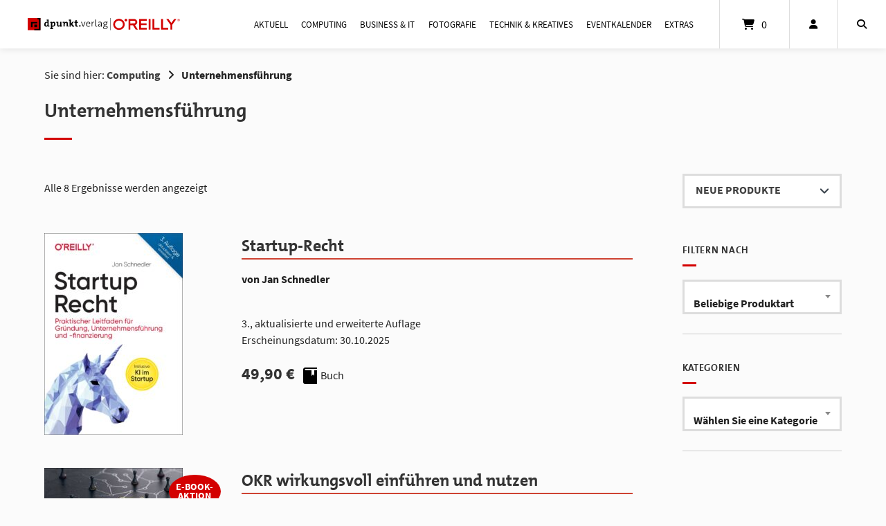

--- FILE ---
content_type: text/html; charset=UTF-8
request_url: https://dpunkt.de/produkt-kategorie/computing/unternehmensfuehrung/
body_size: 39669
content:
<!doctype html>
<html lang="de-DE">
<head>
	<meta charset="UTF-8">
	<meta name="viewport" content="width=device-width, initial-scale=1">
	<link rel="profile" href="https://gmpg.org/xfn/11">

	<meta name='robots' content='index, follow, max-image-preview:large, max-snippet:-1, max-video-preview:-1' />
	<style>img:is([sizes="auto" i], [sizes^="auto," i]) { contain-intrinsic-size: 3000px 1500px }</style>
	
	<!-- This site is optimized with the Yoast SEO plugin v26.1.1 - https://yoast.com/wordpress/plugins/seo/ -->
	<title>Unternehmensführung Fachbücher &amp; E-Books &#8226; dpunkt.verlag</title>
<link crossorigin data-rocket-preconnect href="https://www.googletagmanager.com" rel="preconnect"><link rel="preload" data-rocket-preload as="image" href="https://dpunkt.de/wp-content/uploads/2025/09/14171-200x291.jpg" imagesrcset="https://dpunkt.de/wp-content/uploads/2025/09/14171-200x291.jpg 200w, https://dpunkt.de/wp-content/uploads/2025/09/14171-206x300.jpg 206w, https://dpunkt.de/wp-content/uploads/2025/09/14171-704x1024.jpg 704w, https://dpunkt.de/wp-content/uploads/2025/09/14171-768x1117.jpg 768w, https://dpunkt.de/wp-content/uploads/2025/09/14171-1056x1536.jpg 1056w, https://dpunkt.de/wp-content/uploads/2025/09/14171-1408x2048.jpg 1408w, https://dpunkt.de/wp-content/uploads/2025/09/14171-186x270.jpg 186w, https://dpunkt.de/wp-content/uploads/2025/09/14171-600x873.jpg 600w, https://dpunkt.de/wp-content/uploads/2025/09/14171-scaled.jpg 1760w" imagesizes="(max-width: 200px) 100vw, 200px" fetchpriority="high">
	<meta name="description" content="Fachbücher &amp; E-Books zum Thema „Unternehmensführung “ bei dpunkt.verlag online kaufen. ✅Besuchen Sie jetzt unseren Onlineshop und bestellen Sie versandkostenfrei!" />
	<link rel="canonical" href="https://dpunkt.de/produkt-kategorie/computing/unternehmensfuehrung/" />
	<meta property="og:locale" content="de_DE" />
	<meta property="og:type" content="article" />
	<meta property="og:title" content="Unternehmensführung Fachbücher &amp; E-Books &#8226; dpunkt.verlag" />
	<meta property="og:description" content="Fachbücher &amp; E-Books zum Thema „Unternehmensführung “ bei dpunkt.verlag online kaufen. ✅Besuchen Sie jetzt unseren Onlineshop und bestellen Sie versandkostenfrei!" />
	<meta property="og:url" content="https://dpunkt.de/produkt-kategorie/computing/unternehmensfuehrung/" />
	<meta property="og:site_name" content="dpunkt.verlag" />
	<meta name="twitter:card" content="summary_large_image" />
	<meta name="twitter:site" content="@dpunkt_verlag" />
	<script type="application/ld+json" class="yoast-schema-graph">{"@context":"https://schema.org","@graph":[{"@type":"CollectionPage","@id":"https://dpunkt.de/produkt-kategorie/computing/unternehmensfuehrung/","url":"https://dpunkt.de/produkt-kategorie/computing/unternehmensfuehrung/","name":"Unternehmensführung Fachbücher & E-Books &#8226; dpunkt.verlag","isPartOf":{"@id":"https://dpunkt.de/#website"},"primaryImageOfPage":{"@id":"https://dpunkt.de/produkt-kategorie/computing/unternehmensfuehrung/#primaryimage"},"image":{"@id":"https://dpunkt.de/produkt-kategorie/computing/unternehmensfuehrung/#primaryimage"},"thumbnailUrl":"https://dpunkt.de/wp-content/uploads/2025/09/14171-scaled.jpg","description":"Fachbücher & E-Books zum Thema „Unternehmensführung “ bei dpunkt.verlag online kaufen. ✅Besuchen Sie jetzt unseren Onlineshop und bestellen Sie versandkostenfrei!","breadcrumb":{"@id":"https://dpunkt.de/produkt-kategorie/computing/unternehmensfuehrung/#breadcrumb"},"inLanguage":"de-DE"},{"@type":"ImageObject","inLanguage":"de-DE","@id":"https://dpunkt.de/produkt-kategorie/computing/unternehmensfuehrung/#primaryimage","url":"https://dpunkt.de/wp-content/uploads/2025/09/14171-scaled.jpg","contentUrl":"https://dpunkt.de/wp-content/uploads/2025/09/14171-scaled.jpg","width":1760,"height":2560,"caption":"Cover von Startup-Recht"},{"@type":"BreadcrumbList","@id":"https://dpunkt.de/produkt-kategorie/computing/unternehmensfuehrung/#breadcrumb","itemListElement":[{"@type":"ListItem","position":1,"name":"Startseite","item":"https://dpunkt.de/"},{"@type":"ListItem","position":2,"name":"Computing","item":"https://dpunkt.de/produkt-kategorie/computing/"},{"@type":"ListItem","position":3,"name":"Unternehmensführung"}]},{"@type":"WebSite","@id":"https://dpunkt.de/#website","url":"https://dpunkt.de/","name":"dpunkt.verlag","description":"Publikationen für die professionelle Computing-Szene","publisher":{"@id":"https://dpunkt.de/#organization"},"potentialAction":[{"@type":"SearchAction","target":{"@type":"EntryPoint","urlTemplate":"https://dpunkt.de/?s={search_term_string}"},"query-input":{"@type":"PropertyValueSpecification","valueRequired":true,"valueName":"search_term_string"}}],"inLanguage":"de-DE"},{"@type":"Organization","@id":"https://dpunkt.de/#organization","name":"dpunkt.verlag GmbH","url":"https://dpunkt.de/","logo":{"@type":"ImageObject","inLanguage":"de-DE","@id":"https://dpunkt.de/#/schema/logo/image/","url":"https://dpunkt.de/wp-content/uploads/2019/07/logo.svg","contentUrl":"https://dpunkt.de/wp-content/uploads/2019/07/logo.svg","width":1,"height":1,"caption":"dpunkt.verlag GmbH"},"image":{"@id":"https://dpunkt.de/#/schema/logo/image/"},"sameAs":["https://www.facebook.com/dpunkt.verlag","https://x.com/dpunkt_verlag","https://www.instagram.com/dpunkt.verlag/","https://de.linkedin.com/company/dpunkt.verlag","https://www.youtube.com/channel/UCeRz26NeJKhqajwDgmBklrQ"]}]}</script>
	<!-- / Yoast SEO plugin. -->


<link rel="alternate" type="application/rss+xml" title="dpunkt.verlag &raquo; Feed" href="https://dpunkt.de/feed/" />
<link rel="alternate" type="application/rss+xml" title="dpunkt.verlag &raquo; Kommentar-Feed" href="https://dpunkt.de/comments/feed/" />
<link rel="alternate" type="text/calendar" title="dpunkt.verlag &raquo; iCal Feed" href="https://dpunkt.de/events/?ical=1" />
<link rel="alternate" type="application/rss+xml" title="dpunkt.verlag &raquo; Unternehmensführung Kategorie Feed" href="https://dpunkt.de/produkt-kategorie/computing/unternehmensfuehrung/feed/" />
<link rel='stylesheet' id='german-market-blocks-integrations-css' href='https://dpunkt.de/wp-content/plugins/woocommerce-german-market/german-market-blocks/build/integrations.css?ver=3.51.2' type='text/css' media='all' />
<link rel='stylesheet' id='german-market-checkout-block-checkboxes-css' href='https://dpunkt.de/wp-content/plugins/woocommerce-german-market/german-market-blocks/build/blocks/checkout-checkboxes/style-index.css?ver=3.51.2' type='text/css' media='all' />
<link rel='stylesheet' id='german-market-checkout-block-eu-vat-id-css' href='https://dpunkt.de/wp-content/plugins/woocommerce-german-market/german-market-blocks/build/blocks/eu-vat-id/style-index.css?ver=3.51.2' type='text/css' media='all' />
<link rel='stylesheet' id='german-market-product-charging-device-css' href='https://dpunkt.de/wp-content/plugins/woocommerce-german-market/german-market-blocks/build/blocks/product-charging-device/style-index.css?ver=3.51.2' type='text/css' media='all' />
<style id='wp-emoji-styles-inline-css' type='text/css'>

	img.wp-smiley, img.emoji {
		display: inline !important;
		border: none !important;
		box-shadow: none !important;
		height: 1em !important;
		width: 1em !important;
		margin: 0 0.07em !important;
		vertical-align: -0.1em !important;
		background: none !important;
		padding: 0 !important;
	}
</style>
<link rel='stylesheet' id='wp-block-library-css' href='https://dpunkt.de/wp-includes/css/dist/block-library/style.min.css?ver=6.8.3' type='text/css' media='all' />
<style id='classic-theme-styles-inline-css' type='text/css'>
/*! This file is auto-generated */
.wp-block-button__link{color:#fff;background-color:#32373c;border-radius:9999px;box-shadow:none;text-decoration:none;padding:calc(.667em + 2px) calc(1.333em + 2px);font-size:1.125em}.wp-block-file__button{background:#32373c;color:#fff;text-decoration:none}
</style>
<link rel='stylesheet' id='ugb-style-css-v2-css' href='https://dpunkt.de/wp-content/plugins/stackable-ultimate-gutenberg-blocks/dist/deprecated/frontend_blocks_deprecated_v2.css?ver=3.19.1' type='text/css' media='all' />
<style id='ugb-style-css-v2-inline-css' type='text/css'>
:root {
			--content-width: 900px;
		}
</style>
<link rel='stylesheet' id='editorskit-frontend-css' href='https://dpunkt.de/wp-content/plugins/block-options/build/style.build.css?ver=new' type='text/css' media='all' />
<style id='global-styles-inline-css' type='text/css'>
:root{--wp--preset--aspect-ratio--square: 1;--wp--preset--aspect-ratio--4-3: 4/3;--wp--preset--aspect-ratio--3-4: 3/4;--wp--preset--aspect-ratio--3-2: 3/2;--wp--preset--aspect-ratio--2-3: 2/3;--wp--preset--aspect-ratio--16-9: 16/9;--wp--preset--aspect-ratio--9-16: 9/16;--wp--preset--color--black: #000000;--wp--preset--color--cyan-bluish-gray: #abb8c3;--wp--preset--color--white: #ffffff;--wp--preset--color--pale-pink: #f78da7;--wp--preset--color--vivid-red: #cf2e2e;--wp--preset--color--luminous-vivid-orange: #ff6900;--wp--preset--color--luminous-vivid-amber: #fcb900;--wp--preset--color--light-green-cyan: #7bdcb5;--wp--preset--color--vivid-green-cyan: #00d084;--wp--preset--color--pale-cyan-blue: #8ed1fc;--wp--preset--color--vivid-cyan-blue: #0693e3;--wp--preset--color--vivid-purple: #9b51e0;--wp--preset--gradient--vivid-cyan-blue-to-vivid-purple: linear-gradient(135deg,rgba(6,147,227,1) 0%,rgb(155,81,224) 100%);--wp--preset--gradient--light-green-cyan-to-vivid-green-cyan: linear-gradient(135deg,rgb(122,220,180) 0%,rgb(0,208,130) 100%);--wp--preset--gradient--luminous-vivid-amber-to-luminous-vivid-orange: linear-gradient(135deg,rgba(252,185,0,1) 0%,rgba(255,105,0,1) 100%);--wp--preset--gradient--luminous-vivid-orange-to-vivid-red: linear-gradient(135deg,rgba(255,105,0,1) 0%,rgb(207,46,46) 100%);--wp--preset--gradient--very-light-gray-to-cyan-bluish-gray: linear-gradient(135deg,rgb(238,238,238) 0%,rgb(169,184,195) 100%);--wp--preset--gradient--cool-to-warm-spectrum: linear-gradient(135deg,rgb(74,234,220) 0%,rgb(151,120,209) 20%,rgb(207,42,186) 40%,rgb(238,44,130) 60%,rgb(251,105,98) 80%,rgb(254,248,76) 100%);--wp--preset--gradient--blush-light-purple: linear-gradient(135deg,rgb(255,206,236) 0%,rgb(152,150,240) 100%);--wp--preset--gradient--blush-bordeaux: linear-gradient(135deg,rgb(254,205,165) 0%,rgb(254,45,45) 50%,rgb(107,0,62) 100%);--wp--preset--gradient--luminous-dusk: linear-gradient(135deg,rgb(255,203,112) 0%,rgb(199,81,192) 50%,rgb(65,88,208) 100%);--wp--preset--gradient--pale-ocean: linear-gradient(135deg,rgb(255,245,203) 0%,rgb(182,227,212) 50%,rgb(51,167,181) 100%);--wp--preset--gradient--electric-grass: linear-gradient(135deg,rgb(202,248,128) 0%,rgb(113,206,126) 100%);--wp--preset--gradient--midnight: linear-gradient(135deg,rgb(2,3,129) 0%,rgb(40,116,252) 100%);--wp--preset--font-size--small: 13px;--wp--preset--font-size--medium: 20px;--wp--preset--font-size--large: 36px;--wp--preset--font-size--x-large: 42px;--wp--preset--spacing--20: 0.44rem;--wp--preset--spacing--30: 0.67rem;--wp--preset--spacing--40: 1rem;--wp--preset--spacing--50: 1.5rem;--wp--preset--spacing--60: 2.25rem;--wp--preset--spacing--70: 3.38rem;--wp--preset--spacing--80: 5.06rem;--wp--preset--shadow--natural: 6px 6px 9px rgba(0, 0, 0, 0.2);--wp--preset--shadow--deep: 12px 12px 50px rgba(0, 0, 0, 0.4);--wp--preset--shadow--sharp: 6px 6px 0px rgba(0, 0, 0, 0.2);--wp--preset--shadow--outlined: 6px 6px 0px -3px rgba(255, 255, 255, 1), 6px 6px rgba(0, 0, 0, 1);--wp--preset--shadow--crisp: 6px 6px 0px rgba(0, 0, 0, 1);}:where(.is-layout-flex){gap: 0.5em;}:where(.is-layout-grid){gap: 0.5em;}body .is-layout-flex{display: flex;}.is-layout-flex{flex-wrap: wrap;align-items: center;}.is-layout-flex > :is(*, div){margin: 0;}body .is-layout-grid{display: grid;}.is-layout-grid > :is(*, div){margin: 0;}:where(.wp-block-columns.is-layout-flex){gap: 2em;}:where(.wp-block-columns.is-layout-grid){gap: 2em;}:where(.wp-block-post-template.is-layout-flex){gap: 1.25em;}:where(.wp-block-post-template.is-layout-grid){gap: 1.25em;}.has-black-color{color: var(--wp--preset--color--black) !important;}.has-cyan-bluish-gray-color{color: var(--wp--preset--color--cyan-bluish-gray) !important;}.has-white-color{color: var(--wp--preset--color--white) !important;}.has-pale-pink-color{color: var(--wp--preset--color--pale-pink) !important;}.has-vivid-red-color{color: var(--wp--preset--color--vivid-red) !important;}.has-luminous-vivid-orange-color{color: var(--wp--preset--color--luminous-vivid-orange) !important;}.has-luminous-vivid-amber-color{color: var(--wp--preset--color--luminous-vivid-amber) !important;}.has-light-green-cyan-color{color: var(--wp--preset--color--light-green-cyan) !important;}.has-vivid-green-cyan-color{color: var(--wp--preset--color--vivid-green-cyan) !important;}.has-pale-cyan-blue-color{color: var(--wp--preset--color--pale-cyan-blue) !important;}.has-vivid-cyan-blue-color{color: var(--wp--preset--color--vivid-cyan-blue) !important;}.has-vivid-purple-color{color: var(--wp--preset--color--vivid-purple) !important;}.has-black-background-color{background-color: var(--wp--preset--color--black) !important;}.has-cyan-bluish-gray-background-color{background-color: var(--wp--preset--color--cyan-bluish-gray) !important;}.has-white-background-color{background-color: var(--wp--preset--color--white) !important;}.has-pale-pink-background-color{background-color: var(--wp--preset--color--pale-pink) !important;}.has-vivid-red-background-color{background-color: var(--wp--preset--color--vivid-red) !important;}.has-luminous-vivid-orange-background-color{background-color: var(--wp--preset--color--luminous-vivid-orange) !important;}.has-luminous-vivid-amber-background-color{background-color: var(--wp--preset--color--luminous-vivid-amber) !important;}.has-light-green-cyan-background-color{background-color: var(--wp--preset--color--light-green-cyan) !important;}.has-vivid-green-cyan-background-color{background-color: var(--wp--preset--color--vivid-green-cyan) !important;}.has-pale-cyan-blue-background-color{background-color: var(--wp--preset--color--pale-cyan-blue) !important;}.has-vivid-cyan-blue-background-color{background-color: var(--wp--preset--color--vivid-cyan-blue) !important;}.has-vivid-purple-background-color{background-color: var(--wp--preset--color--vivid-purple) !important;}.has-black-border-color{border-color: var(--wp--preset--color--black) !important;}.has-cyan-bluish-gray-border-color{border-color: var(--wp--preset--color--cyan-bluish-gray) !important;}.has-white-border-color{border-color: var(--wp--preset--color--white) !important;}.has-pale-pink-border-color{border-color: var(--wp--preset--color--pale-pink) !important;}.has-vivid-red-border-color{border-color: var(--wp--preset--color--vivid-red) !important;}.has-luminous-vivid-orange-border-color{border-color: var(--wp--preset--color--luminous-vivid-orange) !important;}.has-luminous-vivid-amber-border-color{border-color: var(--wp--preset--color--luminous-vivid-amber) !important;}.has-light-green-cyan-border-color{border-color: var(--wp--preset--color--light-green-cyan) !important;}.has-vivid-green-cyan-border-color{border-color: var(--wp--preset--color--vivid-green-cyan) !important;}.has-pale-cyan-blue-border-color{border-color: var(--wp--preset--color--pale-cyan-blue) !important;}.has-vivid-cyan-blue-border-color{border-color: var(--wp--preset--color--vivid-cyan-blue) !important;}.has-vivid-purple-border-color{border-color: var(--wp--preset--color--vivid-purple) !important;}.has-vivid-cyan-blue-to-vivid-purple-gradient-background{background: var(--wp--preset--gradient--vivid-cyan-blue-to-vivid-purple) !important;}.has-light-green-cyan-to-vivid-green-cyan-gradient-background{background: var(--wp--preset--gradient--light-green-cyan-to-vivid-green-cyan) !important;}.has-luminous-vivid-amber-to-luminous-vivid-orange-gradient-background{background: var(--wp--preset--gradient--luminous-vivid-amber-to-luminous-vivid-orange) !important;}.has-luminous-vivid-orange-to-vivid-red-gradient-background{background: var(--wp--preset--gradient--luminous-vivid-orange-to-vivid-red) !important;}.has-very-light-gray-to-cyan-bluish-gray-gradient-background{background: var(--wp--preset--gradient--very-light-gray-to-cyan-bluish-gray) !important;}.has-cool-to-warm-spectrum-gradient-background{background: var(--wp--preset--gradient--cool-to-warm-spectrum) !important;}.has-blush-light-purple-gradient-background{background: var(--wp--preset--gradient--blush-light-purple) !important;}.has-blush-bordeaux-gradient-background{background: var(--wp--preset--gradient--blush-bordeaux) !important;}.has-luminous-dusk-gradient-background{background: var(--wp--preset--gradient--luminous-dusk) !important;}.has-pale-ocean-gradient-background{background: var(--wp--preset--gradient--pale-ocean) !important;}.has-electric-grass-gradient-background{background: var(--wp--preset--gradient--electric-grass) !important;}.has-midnight-gradient-background{background: var(--wp--preset--gradient--midnight) !important;}.has-small-font-size{font-size: var(--wp--preset--font-size--small) !important;}.has-medium-font-size{font-size: var(--wp--preset--font-size--medium) !important;}.has-large-font-size{font-size: var(--wp--preset--font-size--large) !important;}.has-x-large-font-size{font-size: var(--wp--preset--font-size--x-large) !important;}
:where(.wp-block-post-template.is-layout-flex){gap: 1.25em;}:where(.wp-block-post-template.is-layout-grid){gap: 1.25em;}
:where(.wp-block-columns.is-layout-flex){gap: 2em;}:where(.wp-block-columns.is-layout-grid){gap: 2em;}
:root :where(.wp-block-pullquote){font-size: 1.5em;line-height: 1.6;}
</style>
<link rel='stylesheet' id='dpunkt-plus-css' href='https://dpunkt.de/wp-content/plugins/dpunkt-plus/public/css/dpunkt-plus-public.css?ver=1.0.0' type='text/css' media='all' />
<link rel='stylesheet' id='woocommerce-layout-css' href='https://dpunkt.de/wp-content/plugins/woocommerce/assets/css/woocommerce-layout.css?ver=10.2.2' type='text/css' media='all' />
<link rel='stylesheet' id='woocommerce-smallscreen-css' href='https://dpunkt.de/wp-content/plugins/woocommerce/assets/css/woocommerce-smallscreen.css?ver=10.2.2' type='text/css' media='only screen and (max-width: 768px)' />
<link rel='stylesheet' id='woocommerce-general-css' href='https://dpunkt.de/wp-content/plugins/woocommerce/assets/css/woocommerce.css?ver=10.2.2' type='text/css' media='all' />
<style id='woocommerce-inline-inline-css' type='text/css'>
.woocommerce form .form-row .required { visibility: visible; }
</style>
<link rel='stylesheet' id='wt-import-export-for-woo-css' href='https://dpunkt.de/wp-content/plugins/wt-import-export-for-woo/public/css/wt-import-export-for-woo-public.css?ver=1.2.6' type='text/css' media='all' />
<link rel='stylesheet' id='affwp-forms-css' href='https://dpunkt.de/wp-content/plugins/affiliate-wp/assets/css/forms.min.css?ver=2.29.1' type='text/css' media='all' />
<link rel='stylesheet' id='brands-styles-css' href='https://dpunkt.de/wp-content/plugins/woocommerce/assets/css/brands.css?ver=10.2.2' type='text/css' media='all' />
<link rel='stylesheet' id='atomion-style-css' href='https://dpunkt.de/wp-content/themes/wordpress-theme-atomion/assets/css/frontend/style.min.css?ver=1.3.22' type='text/css' media='all' />
<link rel='stylesheet' id='atomion-font-awesone-css' href='https://dpunkt.de/wp-content/themes/wordpress-theme-atomion/assets/css/font-awesome.min.css?ver=1.3.22' type='text/css' media='all' />
<link rel='stylesheet' id='woocommerce-eu-vatin-check-style-css' href='https://dpunkt.de/wp-content/plugins/woocommerce-german-market/add-ons/woocommerce-eu-vatin-check/assets/css/frontend.min.css' type='text/css' media='all' />
<link rel='stylesheet' id='borlabs-cookie-css' href='https://dpunkt.de/wp-content/cache/borlabs-cookie/borlabs-cookie_1_de.css?ver=2.3.4-74556' type='text/css' media='all' />
<link rel='stylesheet' id='atomion-child-style-css' href='https://dpunkt.de/wp-content/themes/wordpress-theme-atomion-child/style.css?ver=6.8.3' type='text/css' media='all' />
<link rel='stylesheet' id='german-market-blocks-order-button-position-css' href='https://dpunkt.de/wp-content/plugins/woocommerce-german-market/german-market-blocks/additional-css/order-button-checkout-fields.css?ver=3.51.2' type='text/css' media='all' />
<link rel='stylesheet' id='woocommerce-de_frontend_styles-css' href='https://dpunkt.de/wp-content/plugins/woocommerce-german-market/css/frontend.min.css?ver=3.51.2' type='text/css' media='all' />
<style id='wp-dynamic-css-atomion_dynamic_css-inline-css' type='text/css'>
/**
 * Compiled using wp-dynamic-css
 * https://github.com/askupasoftware/wp-dynamic-css
 */

    
		.woocommerce-cart h2,
		.woocommerce-checkout h2,
		.woocommerce-checkout h3,
		.woocommerce-checkout h4,
		.woocommerce-account h2,
		.woocommerce-account h3 {
			font-family: "", "SourceSansPro", sans-serif;
		}.main-navigation a {
			font-family: "", "SourceSansPro", sans-serif;
		}
		body,
		button,
		select,
		optgroup,
		textarea,
		#masthead .sub-menu .menu-level-1 li a,
		#desktop-navigation [id*="primary-menu"] .atomion-simple-menu li a,
		#mobile-navigation [id*="primary-menu"] .atomion-simple-menu li a,
		#desktop-navigation .account-item-menu .atomion-simple-menu li a,
		#masthead #desktop-navigation .account-item-menu a.logout, 
		#atomion-more-latest-posts h3,
		.atomion-mini-cart-widget .button,
		.archive .woocommerce-loop-product__title,
		.entry-title,
		.section-headding,
		#atomion-product-features,
		.woocommerce-Reviews-title,
		.woocommerce-checkout #payment_method {
			font-family: "", "SourceSansPro", sans-serif;
		}
		
		h1,
		h2,
		h3,
		h4,
		h5,
		h6,
		.h2,
		.highlights figcaption,
		.wp-block-atomion-block-icon-box span,
		#content .atomion-big-headline,
		#atomion-login-account h2,
		#atomion-new-account h2,
		.atomion-woocommerce-product-category,
		.blog .entry-title,
		.post-title {
			font-family: "SourceSansPro",  sans-serif;
		}
	    select { background-image: url(https://dpunkt.de/wp-content/themes/wordpress-theme-atomion/assets/img/angle-down.svg); }    .atomion-spinner { background-color: #ffffff; }  .atomion-spinner.style-1 > div { background-color: #707070; }  .atomion-spinner.style-2 .spinner .path { stroke: #707070; }  .atomion-spinner.style-3 .circle .inner { border-bottom: 5px solid rgba(112,112,112,0.7); border-left: 5px solid rgba(112,112,112,0.7); box-shadow: inset 0px 0px 10px rgba(112,112,112,0.15); }  .atomion-spinner.style-4 .inner.one { border-bottom: 3px solid #707070; }  .atomion-spinner.style-4 .inner.two { border-right: 3px solid #707070; }  .atomion-spinner.style-4 .inner.three { border-top: 3px solid #707070; }    body { background: fbfbfb; }    h1:after,  h2:after, blockquote:before,  blockquote:after, .atomion-searchicon, .widget-title:after, .woocommerce .widget_price_filter .ui-slider .ui-slider-range, .woocommerce .widget_product_search button, .product-page-sections .section-headding:after, .woocommerce input.button.alt, .woocommerce input.button.alt:hover, #atomion-more-latest-posts h3:after, #masthead .atomion-megamenu-img-element > a:after, #masthead .sub-menu-wrap.menu-level-0 > .sub-menu > li.menu-item-has-children > a:after, #masthead .sub-menu-wrap.menu-level-0 > .sub-menu > li > .menu-image-hovered:after, #masthead .sub-menu-wrap.menu-level-0 > .sub-menu > li > .menu-image-not-hovered:after, #masthead .sub-menu-wrap.menu-level-1 li.menu-item-has-children > a:after, #masthead .sub-menu-wrap.menu-level-0 > .sub-menu > li.menu-item-has-children:not(.atomion-megamenu-img-element) > a:after, #masthead .sub-menu-wrap.menu-level-0 > .sub-menu > li.menu-item-has-children > a:after, #masthead .sub-menu-wrap.menu-level-0 > .sub-menu > li > .menu-image-title-above.menu-image-not-hovered span.menu-image-title:after, #masthead .sub-menu-wrap.menu-level-0 > .sub-menu > li > .menu-image-title-above.menu-image-hovered span.menu-image-title:after, #atomion-reading-progress .bar, .atomion-lightbox-search .search__inner--down, nav.woocommerce-MyAccount-navigation ul li a:after, #atomion-review-overview .bar, .woocommerce div.product .product-page-tabs .woocommerce-tabs ul.tabs li a:after { background-color: #d30000; }  a, .pre-headline, .product-page-sections .section-headding, .product-page-accordion .section-headding, .shariff-button a:hover span, .atomion-post-category a, #blog-sidebar i.atomion-searchicon:hover, .entry-content ul li:before, #atomion-summary-wrapper ul li:before, .search-item.search-dropdown .open, .atomion-lightbox-search input.atomion-searchfield, .atomion-lightbox-search .search__info, .atomion-lightbox-search .btn-search-close, .atomion-select-ppp a.text-option.selected, #masthead #mobile-navigation .cart-item .filled + a.header-cart-link, .checkout-focus-label, html .wp-block-search .wp-block-search__button:hover, html .wp-block-calendar #today, .sidebar-content #wp-calendar #today, .woocommerce div.product .product-page-tabs .woocommerce-tabs ul.tabs li.active, #masthead .account-item-menu a.logout:hover, td.product-name small a, #atomion-breadcrumbs a:hover, .widget a:hover, .product_meta .posted_in a:hover, .woocommerce-product-rating a:hover, .atomion-blog-posts a:hover, .atomion-dark-link a:hover, a.atomion-dark-link:hover, .vcard a:hover, .comment-metadata a:hover, .woocommerce table.shop_table a:hover, a.wc-block-components-product-name:hover, .woocommerce-page .wc-block-components-totals-coupon-link:hover, .wc-block-components-totals-shipping__change-address__link:hover, .wp-block-latest-posts a:hover, .wp-block-latest-comments a:hover, .wp-block-file a:hover, .widget .wgm-info a, .woocommerce small.b2b-rrp, span.atomion-checkbox-style.style-checkmark.checked:before { color: #d30000; }  .widget .tagcloud a:hover, .woocommerce-checkout input[type='checkbox']:checked  + label::before, .woocommerce-account input[type='checkbox']:checked  + label::before, .atomion-radio-style[type="radio"]:checked + label::before, .atomion-radio-style[type="radio"]:checked + span::before, .woocommerce-checkout label.checkbox input[type="checkbox"]:checked:before, .woocommerce-account label.checkbox input[type="checkbox"]:checked:before, .woocommerce-checkout label.woocommerce-form__label-for-checkbox input[type="checkbox"]:checked:before, .woocommerce-account label.woocommerce-form__label-for-checkbox input[type="checkbox"]:checked:before, #content .wp-block-atomion-block-hero-slider .slick-dots li.slick-active, span.atomion-checkbox-style.checked, input.cc_checkbox:checked + label::before { background-color: #d30000; border-color: #d30000; }    #content .hero-slider-content a.outline:hover, .wp-block-button.is-style-squared .wp-block-button__link:hover, .wp-block-button.is-style-default .wp-block-button__link:hover, .wp-block-button.is-style-outline .wp-block-button__link:hover { color: #d30000 !important; }  #content .hero-slider-content a.outline:hover::before,  #content .hero-slider-content a.outline:hover::after, html .wp-block-search .wp-block-search__button:hover { border-color: #d30000; }  #atomion-review-overview .bar-block, .woocommerce small.b2b-rrp { border: 2px solid #d30000; }  .input__label-content--yoshiko::after { color: #d30000; }  .input__field--yoshiko:focus + .input__field--yoshiko, .input--filled .input__field--yoshiko, textarea.input__field--yoshiko:focus { background-color: transparent; border-color: #d30000; }    .nav-hover-1 [id*="primary-menu"].nav-menu > li > a:after, .nav-hover-1 [id*="primary-menu"].menu > li > a:after { background: #d30000; }    .wp-block-separator.atomion-divider-primary, .wp-block-separator.atomion-divider-full-primary { background-color: #d30000; border-color: #d30000; }    h1, h2, h3, h4, h5, h6 { color: #333333; }    body,  p, small, .woocommerce-cart .cart-collaterals .cart_totals p small, .select2-container--default .select2-selection--single .select2-selection__rendered, .sidebar-content .select2-container--default .select2-selection--single .select2-selection__placeholder, input, textarea, input::placeholder,  textarea::placeholder, mark.count { color: #222222; }     .woocommerce-info { border-top-color: #d30000; }  .woocommerce-info a, .woocommerce-info:before { color: #d30000; }  .woocommerce-message { border-top-color: #36b52b; }  .woocommerce-message a, .woocommerce-message::before { color: #36b52b; }  .woocommerce-error { border-top-color: #c92f00; }  .woocommerce-error a, .woocommerce-error::before { color: #c92f00; }  .woocommerce form .form-row.woocommerce-invalid .select2-container,  .woocommerce form .form-row.woocommerce-invalid input.input-text,  .woocommerce form .form-row.woocommerce-invalid select { border-color: #c92f00; }      #top-bar, #top-bar .menu-item .sub-menu { background-color: #404041; }  #top-bar .inner *, #header #top-bar li.current-menu-item a { color: #ffffff; font-size: 97%; }    #header #masthead { height: auto; background-color: #ffffff; }  .transparent-header #header #masthead:not(.stuck) { background: rgba(255,255,255,1); }  .transparent-header.mobile-nav-is-open #header #masthead:not(.stuck) { background: #ffffff; }  #desktop-navigation .logo-item img { width: 220px; height: auto; }  .logo-item img { padding: 8px; }   #header .header-element a, #header .header-element button, .cart-item,  #header .social-item i, #mobile-navigation button.toggle { color: #000000; }  #mobile-navigation .line { stroke: #000000; }  #masthead #mobile-navigation .cart-item > a { color: ; }  #masthead #mobile-navigation .cart-item > .filled + a.header-cart-link { color: ; }  #header #mobile-navigation .header-element a, #header #mobile-navigation .header-element button, #mobile-navigation .social-item i, #mobile-navigation button.toggle { color: #333333; }  #header #masthead #mobile-navigation li.current-menu-item a { color: #000000; }  .nav-hover-1 #mobile-navigation [id*="primary-menu"].nav-menu > li > a:after, .nav-hover-1 #mobile-navigation [id*="primary-menu"].menu > li > a:after { background-color: #000000; }  #header .social-item i { color: #999999; }  #masthead .main-navigation [id*="primary-menu"] > li > a { letter-spacing: 0px; }  #header #masthead li.current-menu-item a,  #header #masthead:not(.nav-hover-6):not(.nav-hover-8) #desktop-navigation .main-navigation [id*="primary-menu"] > li:hover > a, #header .main-navigation .sub-menu .menu-level-1 li a:hover, #header .main-navigation .atomion-simple-menu .sub-menu li a:hover, #header .main-navigation .atomion-simple-menu .sub-menu li a:hover:after, #header #masthead .main-navigation  .account-item-menu li a:hover, #header .header-element:hover > a, #header .header-element:hover > button, .cart-item .atomion-mini-cart-widget a,  .cart-item:hover, .cart-item a,  .cart-item p,  #header .social-item a:hover i, .modal-content #german_market_privacy_declaration_field a { color: #000000; text-decoration: none; }  #masthead #desktop-navigation .search-item, #masthead #desktop-navigation .account-item, #masthead #desktop-navigation .social-item, #masthead #desktop-navigation .search-item.search-lightbox a, #masthead #desktop-navigation .wishlist-item { height: 70px; }  #masthead #desktop-navigation .header-element > a, #masthead #desktop-navigation .header-element > button { height: 70px; }  .transparent-header #masthead:not(.stuck) #desktop-navigation .cart-item { border-left: 1px solid rgba(221,221,221,1); border-right: 1px solid rgba(221,221,221,1); }  .transparent-header #masthead:not(.stuck) #desktop-navigation .wishlist-item, .transparent-header #masthead:not(.stuck) #desktop-navigation .social-item, .transparent-header #masthead:not(.stuck) #desktop-navigation .account-item { border-right: 1px solid rgba(221,221,221,1); }    .search-dropdown.wrapper { width: calc(290px + 50px); }  .search-dropdown .atomion-searchform .atomion-searchfield, .error404 .atomion-searchform .atomion-searchfield { width: 100%; float: left; max-width: 290px; }  .atomion-searchform .atomion-searchicon { border-color: #d30000; }  .atomion-searchform .atomion-searchicon:hover { background-color: transparent; border-color: #d30000; color: #d30000; }  .atomion-lightbox-search::before, .atomion-lightbox-search::after { border: 1.5em solid #d30000; }    #desktop-navigation .account-item-menu, #desktop-navigation .account-item-menu a { color: #545454; }  #desktop-navigation .account-item-menu { background: #ffffff; }  #desktop-navigation .account-item-menu .customer-approach { border-bottom: 1px solid #dddddd; }  #masthead #desktop-navigation .account-item-menu a.logout { border-top: 1px solid #dddddd; }    #atomion-breadcrumbs li, #atomion-breadcrumbs .bread-current { text-transform: uppercase; }    .transparent-header #header #masthead.logo-right-nav:not(.stuck) #desktop-navigation .main-nav-item .header-element:not(.desktop-cart) { border-left: 1px solid rgba(221,221,221,1); border-right: 0; }    #masthead .sub-menu-wrap.menu-level-0,  #masthead #desktop-navigation .cart-item .atomion-mini-cart-widget, #masthead #desktop-navigation .search-dropdown.wrapper, #masthead #mobile-navigation .main-nav-item, #masthead #mobile-navigation .cart-item .atomion-mini-cart-widget { top: 70px; }  #mobile-navigation .atomion-mini-cart-widget:after { height: calc(70px; + 104px + 20px); }  .stuck #mobile-navigation .atomion-mini-cart-widget:after { height: calc(50px + 104px + 20px); }  .admin-bar #mobile-navigation .atomion-mini-cart-widget:after { height: calc(70px + 104px + 20px + 32px); }  .admin-bar .stuck #mobile-navigation .atomion-mini-cart-widget:after { height: calc(50px + 104px + 20px); }  @media screen and (max-width: 782px ) { .admin-bar #mobile-navigation .atomion-mini-cart-widget:after { height: calc(70px + 104px + 20px + 46px); }    .admin-bar .stuck #mobile-navigation .atomion-mini-cart-widget:after { height: calc(50px + 104px + 20px); } }  #masthead #mobile-navigation .cart-item > a, #masthead #mobile-navigation .menu-toggle { height: 70px; }  .nav-hover-1 #desktop-navigation [id*="primary-menu"].nav-menu > li , .nav-hover-1 #desktop-navigation [id*="primary-menu"].menu > li { height: 70px; }  #masthead.stuck #desktop-navigation .header-element > a, #masthead.stuck #desktop-navigation .cart-item > a, #masthead.stuck #desktop-navigation .account-item, #masthead.stuck #desktop-navigation .search-item, #masthead.stuck #desktop-navigation .social-item, #masthead.stuck #desktop-navigation .wishlist-item, #masthead.stuck #desktop-navigation .account-item > a, #masthead.stuck #desktop-navigation .account-item > button, #masthead.stuck #desktop-navigation .wishlist-item a, #masthead.stuck #desktop-navigation .search-item a, #masthead.stuck #desktop-navigation .search-item button, #masthead.stuck #desktop-navigation [id*="primary-menu"].nav-menu > li > a, #masthead.stuck.nav-hover-1 #desktop-navigation [id*="primary-menu"].menu > li > a, #masthead.stuck #mobile-navigation .cart-item > a, #masthead.stuck #mobile-navigation .menu-toggle { height: 50px; }  .stuck .sub-menu-wrap.menu-level-0,  #masthead.stuck #desktop-navigation .cart-item .atomion-mini-cart-widget, #masthead.stuck #desktop-navigation .search-dropdown.wrapper, #masthead.stuck #mobile-navigation .main-nav-item, #masthead.stuck #mobile-navigation .cart-item .atomion-mini-cart-widget { top: 50px; }  #masthead #mobile-navigation .logo-item img { max-height: 70px; }  #masthead.stuck #mobile-navigation .logo-item .sticky-logo { max-height: 50px; }  #masthead.stuck #desktop-navigation .logo-item img.sticky-logo { width: 200px; padding: 8px; }  #masthead .sub-menu-wrap{ background-color: #ffffff; }  #header #masthead .main-navigation .sub-menu li a, #header #mobile-navigation .main-navigation .sub-menu li a { color: #545454; }  .main-navigation [id*="primary-menu"] > li > a { font-size: small; text-transform: uppercase; }  #masthead #mobile-navigation .main-nav-item { height: calc(100vh - 70px); }  #masthead.stuck #mobile-navigation .main-nav-item { height: calc(100vh - 50px); }  .admin-bar #masthead:not(.stuck) #mobile-navigation .main-nav-item { height: calc(100vh - 70px - 32px); }    #header #masthead[class*="nav-hover"] [id*="primary-menu"] li.menu-item a:hover, #header #masthead[class*="nav-hover"] [id*="primary-menu"] :not(.sub-menu) li.current-menu-item a { color: #000000; }  #masthead.nav-hover-2 [id*="primary-menu"] > li.menu-item > a:before, #masthead.nav-hover-2 [id*="primary-menu"] > li.menu-item > a:after, #masthead.nav-hover-6 [id*="primary-menu"] > li.menu-item > a:before, #masthead.nav-hover-8 [id*="primary-menu"] > li.menu-item > a:before, #masthead[class*="nav-hover"] [id*="primary-menu"] li.menu-item .atomion-mega-menu .sub-menu li a:after { background: #d30000; }  #masthead.nav-hover-6 [id*="primary-menu"] > li.menu-item > a:after, #masthead.nav-hover-8 [id*="primary-menu"] > li.menu-item > a:after { color: #000000; }  #masthead.nav-hover-3 [id*="primary-menu"] li.menu-item a:before, #masthead.nav-hover-4 [id*="primary-menu"] li.menu-item a:before, #masthead.nav-hover-5 [id*="primary-menu"] li.menu-item a:before { border-color: #d30000; }  #masthead.nav-hover-5 [id*="primary-menu"] li.menu-item a:after { border-color: #d30000; background: transparent; }  #masthead.nav-hover-7 [id*="primary-menu"] li.menu-item a:before { border-left: 12px solid #d30000; border-right: 12px solid #d30000; }  @media screen and (max-width: 600px) { .admin-bar #masthead:not(.stuck) #mobile-navigation .main-nav-item { height: calc(100vh - 70px - 46px); width: 100vw; }   }       #masthead #desktop-navigation .cart-item { background-color: #ffffff; }    #masthead #desktop-navigation .cart-item a.header-cart-link { color: #000000; }    #masthead #desktop-navigation .cart-item .filled + a.header-cart-link { background-color: #d30000; }    .transparent-header #masthead:not(.stuck) #desktop-navigation .cart-item { background-color: rgba(255,255,255,1); }  .transparent-header #masthead:not(.stuck) #desktop-navigation .cart-item .filled + a.header-cart-link { background-color: rgba(211,0,0,1); }    #masthead #desktop-navigation .cart-item .filled + a.header-cart-link { color: #ffffff; }    .cart-item .atomion-mini-cart-widget { background-color: #2B3137; }    .cart-item .blockUI.blockOverlay { background: #2B3137 !important; background-color: #2B3137 !important; }    .atomion-mini-cart-widget li { border-bottom: 1px solid  #dddddd; }    .cart-item .atomion-mini-cart-widget i { color: #dddddd; }  #header .cart-item .atomion-mini-cart-widget,  #header .cart-item .atomion-mini-cart-widget ul a, #header .cart-item .atomion-mini-cart-widget p, #header #mobile-navigation .cart-item .atomion-mini-cart-widget a { color: #ffffff; }  #header .cart-item .atomion-mini-cart-widget .button.checkout.wc-forward, #content .woocommerce .button.atomion-go-back-button:hover, .wgm-second-checkout input#place_order_back:hover, #header .cart-item .atomion-mini-cart-widget .button.wc-forward:before { background-color: #d30000; border: 0; }  .woocommerce .cart .button,  .woocommerce .cart input.button,  .woocommerce-cart .wc-proceed-to-checkout a.checkout-button, .woocommerce button.button,  .woocommerce button.button.alt,  .woocommerce #review_form #respond .form-submit input, .woocommerce a.button, input.mailpoet_submit, input[type="submit"], a.atomion-edit-address-button,  .woocommerce-MyAccount-content button.button, .atomion-account .button, #content .hero-slider-content a.atomion-button-filled, .wgm-second-checkout input#place_order, [class^="wp-block-atomion-block-content-box"] .atomion-button-filled, html .wp-block-search .wp-block-search__button, .woocommerce .woocommerce-widget-layered-nav-dropdown__submit, #content .woocommerce .download-file .button, .cc_content_blocker .button, .wp-block-woocommerce-product-categories .wc-block-product-categories__button, .wc-block-cart__submit-button, .wc-block-components-totals-coupon__button, .wc-block-components-checkout-place-order-button, .wp-block-woocommerce-cart-cross-sells-block .cross-sells-product .add_to_cart_button { background-color: #d30000; border: 3px solid #d30000; }  .woocommerce .button:hover,  .woocommerce a.button:hover, .woocommerce a.button:disabled:hover, .woocommerce .wc-proceed-to-checkout a.checkout-button:hover,  .woocommerce button.button:hover,  .woocommerce #review_form #respond .form-submit input:hover, .woocommerce input.button:hover, .woocommerce div.product form.cart .button:hover, .woocommerce button.button:disabled:hover,  .woocommerce button.button:disabled[disabled]:hover, input.mailpoet_submit:hover, input[type="submit"]:hover, a.atomion-edit-address-button:hover,  .woocommerce-MyAccount-content button.button:hover, .woocommerce button.button.alt:hover, .woocommerce .widget_product_search button:hover, .atomion-account .button:hover, #content .hero-slider-content a.atomion-button-filled:hover, #content .woocommerce .button:hover, #content .content-box-content a.outline:hover, .wp-block-button .wp-block-button__link:hover, .wgm-second-checkout input#place_order:hover, [class^="wp-block-atomion-block-content-box"] .atomion-button-filled:hover, .woocommerce .woocommerce-widget-layered-nav-dropdown__submit:hover, .cc_content_blocker .button:hover, .wp-block-woocommerce-product-categories .wc-block-product-categories__button:hover, .wc-block-cart__submit-button:hover, .wc-block-components-totals-coupon__button:hover, .wc-block-components-checkout-place-order-button:hover, .wp-block-woocommerce-cart-cross-sells-block .cross-sells-product .add_to_cart_button:hover { color: #d30000; border: 3px solid #d30000; background: transparent; }  .atomion-mini-cart-widget a.button:hover, .wc-block-components-checkout-return-to-cart-button:hover { color: #d30000; }    .woocommerce-store-notice, p.demo_store { background-color: #ce4232; color: #ffffff; }  .woocommerce-store-notice a, p.demo_store a { color: #ffffff; }  .woocommerce-notice--success, .woocommerce li.product .product-image-wrapper a.added_to_cart.wc-forward, #content .woocommerce li.product .product-image-wrapper a.added_to_cart.wc-forward { background-color: #36b52b; }  .woocommerce div.product form.cart .button { background-color: #6FB34E; border: 3px solid #6FB34E; }  .woocommerce div.product form.cart .button:hover { background: transparent; color: #6FB34E; border: 3px solid #6FB34E; }  .woocommerce ul.products li.product .onsale, .woocommerce span.onsale { background-color: #d30000; }  .woocommerce .star-rating span, #atomion-review-overview .rating-stars .active, #atomion-review-overview .histo-star .active, #atomion-review-overview .histo-rate .far.fa-star { color: #FDB230; }  .woocommerce .star-rating::before { color: #FDB230; }  #shop-description *:not(a), .term-description *:not(a) { color: #222222; }    .progress-style-1 .current { border-color: #d30000; }  .progress-style-2 .current span, .progress-style-2 .progress-step > a:hover span { background: #d30000; }  .progress-style-3 .current span, .progress-style-3 .progress-step > a:hover span { color: #d30000; }    #footer-top { background-color: #495058; }  #footer-top, #footer-top .widget-title, #footer-top p, #footer-top a { color: #ffffff; }  #main-footer { background-color: #2C3137; }  #main-footer a,  #main-footer span,  #main-footer .widget-title,  #main-footer p, #main-footer .inner > * { color: #ffffff; }  #footer-bottom { background-color: #15191D; }  #footer-bottom * { color: #ffffff; }    footer .social-media-icon { background: #495057; }  footer .social-media-icon i { color: #ffffff; }  footer .social-media-icon:hover { background: #ffffff; transition: .3s all ease-in-out; }  footer .social-media-icon:hover i { color: #495057; transition: .3s all ease-in-out; }     .atomion_quick_view.button-filled { color: #ffffff !important; background-color: #d30000 !important; border: 3px solid #d30000 !important; }  .atomion_quick_view.button-outline { color: #d30000 !important; background-color: transparent !important; border: 3px solid #d30000 !important; }  .atomion_quick_view.filled-hover-invert:hover { color: #d30000 !important; border: 3px solid #d30000 !important; background: #fff!important; }  .atomion_quick_view.button-outline.outline-hover-invert:hover { color: #ffffff !important; background-color: #d30000 !important; border: 3px solid #d30000 !important; }  .atomion_quick_view.button-outline.outline-hover-coloring { box-shadow: inset 0 0 0 3px #d30000; }  .atomion_quick_view.button-outline.outline-hover-coloring:hover { color: #ffffff !important; }  .atomion_quick_view.button-outline.outline-hover-coloring:hover:before,  .atomion_quick_view.button-outline.outline-hover-coloring:hover:after { border-color: #ffffff; }
</style>
<script type="text/javascript" src="https://dpunkt.de/wp-includes/js/jquery/jquery.min.js?ver=3.7.1" id="jquery-core-js"></script>
<script type="text/javascript" src="https://dpunkt.de/wp-includes/js/jquery/jquery-migrate.min.js?ver=3.4.1" id="jquery-migrate-js"></script>
<script type="text/javascript" id="file_uploads_nfpluginsettings-js-extra">
/* <![CDATA[ */
var params = {"clearLogRestUrl":"https:\/\/dpunkt.de\/wp-json\/nf-file-uploads\/debug-log\/delete-all","clearLogButtonId":"file_uploads_clear_debug_logger","downloadLogRestUrl":"https:\/\/dpunkt.de\/wp-json\/nf-file-uploads\/debug-log\/get-all","downloadLogButtonId":"file_uploads_download_debug_logger"};
/* ]]> */
</script>
<script type="text/javascript" src="https://dpunkt.de/wp-content/plugins/ninja-forms-uploads/assets/js/nfpluginsettings.js?ver=3.3.23" id="file_uploads_nfpluginsettings-js"></script>
<script type="text/javascript" id="ugb-block-frontend-js-v2-js-extra">
/* <![CDATA[ */
var stackable = {"restUrl":"https:\/\/dpunkt.de\/wp-json\/"};
/* ]]> */
</script>
<script type="text/javascript" src="https://dpunkt.de/wp-content/plugins/stackable-ultimate-gutenberg-blocks/dist/deprecated/frontend_blocks_deprecated_v2.js?ver=3.19.1" id="ugb-block-frontend-js-v2-js"></script>
<script type="text/javascript" src="https://dpunkt.de/wp-content/plugins/dpunkt-plus/public/js/dpunkt-plus-public.js?ver=1.0.0" id="dpunkt-plus-js"></script>
<script type="text/javascript" src="https://dpunkt.de/wp-content/plugins/woocommerce/assets/js/jquery-blockui/jquery.blockUI.min.js?ver=2.7.0-wc.10.2.2" id="jquery-blockui-js" defer="defer" data-wp-strategy="defer"></script>
<script type="text/javascript" id="wc-add-to-cart-js-extra">
/* <![CDATA[ */
var wc_add_to_cart_params = {"ajax_url":"\/wp-admin\/admin-ajax.php","wc_ajax_url":"\/?wc-ajax=%%endpoint%%","i18n_view_cart":"Warenkorb anzeigen","cart_url":"https:\/\/dpunkt.de\/warenkorb\/","is_cart":"","cart_redirect_after_add":"no"};
/* ]]> */
</script>
<script type="text/javascript" src="https://dpunkt.de/wp-content/plugins/woocommerce/assets/js/frontend/add-to-cart.min.js?ver=10.2.2" id="wc-add-to-cart-js" defer="defer" data-wp-strategy="defer"></script>
<script type="text/javascript" src="https://dpunkt.de/wp-content/plugins/woocommerce/assets/js/js-cookie/js.cookie.min.js?ver=2.1.4-wc.10.2.2" id="js-cookie-js" defer="defer" data-wp-strategy="defer"></script>
<script type="text/javascript" id="woocommerce-js-extra">
/* <![CDATA[ */
var woocommerce_params = {"ajax_url":"\/wp-admin\/admin-ajax.php","wc_ajax_url":"\/?wc-ajax=%%endpoint%%","i18n_password_show":"Passwort anzeigen","i18n_password_hide":"Passwort ausblenden"};
/* ]]> */
</script>
<script type="text/javascript" src="https://dpunkt.de/wp-content/plugins/woocommerce/assets/js/frontend/woocommerce.min.js?ver=10.2.2" id="woocommerce-js" defer="defer" data-wp-strategy="defer"></script>
<script type="text/javascript" id="wc-cart-fragments-js-extra">
/* <![CDATA[ */
var wc_cart_fragments_params = {"ajax_url":"\/wp-admin\/admin-ajax.php","wc_ajax_url":"\/?wc-ajax=%%endpoint%%","cart_hash_key":"wc_cart_hash_c759f15450d46a89d7556f825c052334","fragment_name":"wc_fragments_c759f15450d46a89d7556f825c052334","request_timeout":"5000"};
/* ]]> */
</script>
<script type="text/javascript" src="https://dpunkt.de/wp-content/plugins/woocommerce/assets/js/frontend/cart-fragments.min.js?ver=10.2.2" id="wc-cart-fragments-js" defer="defer" data-wp-strategy="defer"></script>
<script type="text/javascript" id="borlabs-cookie-prioritize-js-extra">
/* <![CDATA[ */
var borlabsCookiePrioritized = {"domain":"dpunkt.de","path":"\/","version":"1","bots":"1","optInJS":{"statistics":{"google-analytics":"[base64]","google-tag-manager":"[base64]"}}};
/* ]]> */
</script>
<script type="text/javascript" src="https://dpunkt.de/wp-content/plugins/borlabs-cookie/assets/javascript/borlabs-cookie-prioritize.min.js?ver=2.3.4" id="borlabs-cookie-prioritize-js"></script>
<script type="text/javascript" src="https://dpunkt.de/wp-content/themes/wordpress-theme-atomion-child/js/custom.js?ver=241206-73829" id="custom_js-js"></script>
<script type="text/javascript" id="woocommerce_de_frontend-js-extra">
/* <![CDATA[ */
var sepa_ajax_object = {"ajax_url":"https:\/\/dpunkt.de\/wp-admin\/admin-ajax.php","nonce":"c4c77e90c9"};
var woocommerce_remove_updated_totals = {"val":"0"};
var woocommerce_payment_update = {"val":"1"};
var german_market_price_variable_products = {"val":"gm_sepcial"};
var german_market_price_variable_theme_extra_element = {"val":"none"};
var german_market_legal_info_product_reviews = {"element":".woocommerce-Reviews .commentlist","activated":"off"};
var ship_different_address = {"message":"<p class=\"woocommerce-notice woocommerce-notice--info woocommerce-info\" id=\"german-market-puchase-on-account-message\">\"Lieferung an eine andere Adresse senden\" ist f\u00fcr die gew\u00e4hlte Zahlungsart \"Kauf auf Rechnung\" nicht verf\u00fcgbar und wurde deaktiviert!<\/p>","before_element":".woocommerce-checkout-payment"};
/* ]]> */
</script>
<script type="text/javascript" src="https://dpunkt.de/wp-content/plugins/woocommerce-german-market/js/WooCommerce-German-Market-Frontend.min.js?ver=3.51.2" id="woocommerce_de_frontend-js"></script>
<link rel="https://api.w.org/" href="https://dpunkt.de/wp-json/" /><link rel="alternate" title="JSON" type="application/json" href="https://dpunkt.de/wp-json/wp/v2/product_cat/6376" /><link rel="EditURI" type="application/rsd+xml" title="RSD" href="https://dpunkt.de/xmlrpc.php?rsd" />
<meta name="generator" content="WordPress 6.8.3" />
<meta name="generator" content="WooCommerce 10.2.2" />
		<script type="text/javascript">
		var AFFWP = AFFWP || {};
		AFFWP.referral_var = 'ref';
		AFFWP.expiration = 4745;
		AFFWP.debug = 0;


		AFFWP.referral_credit_last = 0;
		</script>
<meta name="tec-api-version" content="v1"><meta name="tec-api-origin" content="https://dpunkt.de"><link rel="alternate" href="https://dpunkt.de/wp-json/tribe/events/v1/" /> 
	<link rel="shortcut icon" href="https://dpunkt.de/wp-content/uploads/2019/07/logo-sticky.svg"/>
 	<noscript><style>.woocommerce-product-gallery{ opacity: 1 !important; }</style></noscript>
	<style type="text/css" id="custom-background-css">
body.custom-background { background-color: #fbfbfb; }
</style>
			<style type="text/css" id="wp-custom-css">
			.single-product .woocommerce-message {
	font-size:22px;
}

/*.woocommerce-checkout .woocommerce-info {
	display:none;
}*/

.woocommerce-cart .checkout-button, .woocommerce-checkout .button {
    background-color: #6FB34E !important;
    border: 3px solid #6FB34E !important;
}


.woocommerce-cart .checkout-button:hover, .woocommerce-checkout .button:hover {
    background-color: #fff !important;
    color:#6FB34E !important;
}

.woocommerce-checkout #main-navigation, .woocommerce-checkout .atomion-breadcrumbs,  .woocommerce-cart .atomion-breadcrumbs, .woocommerce-checkout .entry-header, .woocommerce-cart .entry-header  {
	display:none;
}

button.atomion_quick_view.button.button-outline.outline-hover-invert {
    display: none !important;
}

 a.restore-item {
	color: #36b52b !important;
}

.woocommerce ul.products li.product .product-image-wrapper:hover a:not(.woocommerce-LoopProduct-link), .woocommerce .product-image-wrapper:before {
	display: inline-block;
	width: 100% ;
	height: auto ;
}

.product-image-wrapper .atomion-product-lupe i {
    color: #000;
    font-size: 2em;
    display: none;
}

.woocommerce .product-image-wrapper:before {
    background-color: transparent;
}

.wc-block-components-notice-banner>.wc-block-components-notice-banner__content .wc-block-components-notice-banner__summary {
	display: none !important;
}

#primary > div.woocommerce-notices-wrapper > div > div > a {
	color: #6FB34E !important;
	margin-top: 3px;
}

.wc-block-components-notice-banner>.wc-block-components-notice-banner__content .wc-forward:active, .wc-block-components-notice-banner>.wc-block-components-notice-banner__content .wc-forward:focus, .wc-block-components-notice-banner>.wc-block-components-notice-banner__content .wc-forward:hover {
	color: #6FB34E !important;
	border: none !important;
}

/* .wc-block-components-notice-banner.is-info {
    display: none;
} */

p.form-row.form-row-last {
		float: left;
    width: auto;
    margin-left: -3px;
}

input#pwgc-redeem-gift-card-number {
    width: 115%;
}

form.checkout_pw_gift_card.woocommerce-form-coupon p.form-row {
    width: 25%;
}

form.checkout_pw_gift_card.woocommerce-form-coupon p.form-row.form-row-last {
    margin-left: 35px;
}

input#pwgc-apply-gift-card-checkout {
    height: 50px;
}

.woocommerce-cart .checkout-button, .woocommerce-checkout .button {
    background-color: #d30000 !important;
    border: 3px solid #d30000 !important;
}

form.checkout_pw_gift_card.woocommerce-form-coupon {
    padding: 20px ;
}

.woocommerce-checkout .woocommerce form.checkout_coupon, .woocommerce-checkout .woocommerce form.login, .woocommerce-checkout .woocommerce form.register {
    border: none; 
    border-radius: none;
		background: none;
}

input#coupon_code::placeholder {
    text-transform: none !important;
    color: #222222 !important;
}

.checkout_coupon.woocommerce-form-coupon button.button:hover {
 		color: #d30000 !important;
    border: 3px solid #d30000;
    background: transparent;
}

.form-row.form-row-last input#pwgc-apply-gift-card-checkout:hover {
		color: #d30000 !important;
    border: 3px solid #d30000;
    background: transparent;
}

button#place_order:hover {
    color: #d30000 !important;
    border: 3px solid #d30000;
    background: transparent;
}

a.button.atomion-go-back-button:hover {
    color: #d30000 !important;
    border: 3px solid #d30000;
    background: transparent;
}

p.shopmagic-optin.form-row {
    display: none;
}

a.checkout-button.button.alt.wc-forward:hover {
    color: #d30000 !important;
    border: 3px solid #d30000;
    background: transparent;
}

.woocommerce-form-coupon-toggle {

}
.woocommerce-checkout .woocommerce-form-coupon-toggle .woocommerce-info {
    width: 100%;
	  margin: 2em 0px 25px;
}

form.checkout_coupon.woocommerce-form-coupon {
	padding-top: 0px;
}

body.woocommerce-checkout .woocommerce-info {
	border-top-color: #d30000;
}

.woocommerce-message {
    border-top-color: #d30000 !important;
}

form.checkout.woocommerce-checkout {
	float: none !important;
}

ul.woocommerce-error {
    float: left;
}

a.atomion-product-image:hover {
    background-color: transparent !important;
}

.woocommerce ul.products li.product a img {
	width: auto;
}

@media (max-width: 991.98px) {
.woocommerce span.onsale {
    position: relative;
    text-align: center;
    top: initial;
    left: initial;
    margin: 10px 0 !important;
		display:block;

}

.woocommerce #content div.product div.images, .woocommerce div.product div.images, .woocommerce-page #content div.product div.images, .woocommerce-page div.product div.images {
    width: 100%;
}
}


@media (min-width: 1400px) { 
	.woocommerce span.onsale {
		position:absolute;
		top: -0.5em;
		left: 20.5em;
	
	}
 }

.postid-504514 .stock.out-of-stock {
	display:none;
}

@media (min-width: 992px) { 
	.woocommerce .product-image-wrapper {
		
		overflow:visible;
		span.onsale {
			top: -1.75em !important;
	}
}
		</style>
		<meta name="generator" content="WP Rocket 3.19.4" data-wpr-features="wpr_preconnect_external_domains wpr_oci wpr_image_dimensions wpr_preload_links wpr_desktop" /></head>

<body class="archive tax-product_cat term-unternehmensfuehrung term-6376 custom-background wp-theme-wordpress-theme-atomion wp-child-theme-wordpress-theme-atomion-child theme-wordpress-theme-atomion woocommerce woocommerce-page woocommerce-no-js tribe-no-js page-template-wordpress-child-theme-atomion has-post-thumbnail gm-active">

			
	<div  id="page" class="site">
		<a class="skip-link screen-reader-text" href="#content">Springen Sie zum Inhalt</a>

		<header  id="header" class="header">
			
<div id="masthead" class="header-main full-width default nav-spacing-small nav-hover-8 sticky has-shadow" 
															 >
	
		<div id="desktop-navigation" class="header-inner flex" role="navigation">

			<div class="logo-item header-element">
		<a title="dpunkt.verlag" href="https://dpunkt.de/" rel="home" aria-label="Startseite"><img width="498" height="41" src="https://dpunkt.de/wp-content/uploads/2024/04/Logo_gemeinsam.svg" class="attachment-full size-full" alt="" decoding="async" /><img width="498" height="41" src="https://dpunkt.de/wp-content/uploads/2024/04/Logo_gemeinsam.svg" class="sticky-logo" alt="" decoding="async" /></a>	</div>
	
			<div class="main-nav-item flex-right header-element">
			  <nav id="site-navigation" class="main-navigation">
	
		  <div class="default-wrapper">
		  
			<div class="menu-hauptnavigation-container"><ul id="primary-menu" class="atomion-simple-menu-wrapper menu "><li id="menu-item-502701" class="menu-item menu-item-type-custom menu-item-object-custom menu-item-has-children menu-item-502701 has-7-children"><a data-hover="Aktuell">Aktuell</a>
<button class='toggle'><i class='fas fa-plus'></i></button><div class='atomion-simple-menu sub-menu-wrap menu-level-0'><ul class='sub-menu'>
	<li id="menu-item-565646" class="menu-item menu-item-type-post_type menu-item-object-page menu-item-565646"><a href="https://dpunkt.de/ebook-aktion/">RED WEEK ODER BLUE WEEK? Du entscheidest.</a></li>	<li id="menu-item-562195" class="menu-item menu-item-type-post_type menu-item-object-page menu-item-562195"><a href="https://dpunkt.de/auf-den-punkt/">Auf den Punkt</a></li>	<li id="menu-item-557014" class="menu-item menu-item-type-post_type menu-item-object-page menu-item-557014"><a href="https://dpunkt.de/gemeinsam-klueger-wir-wachsen-zusammen/">Gemeinsam klüger – wir wachsen zusammen</a></li>	<li id="menu-item-535567" class="menu-item menu-item-type-post_type menu-item-object-page menu-item-535567"><a href="https://dpunkt.de/jubilaeum/">Jubiläum</a></li>	<li id="menu-item-536472" class="menu-item menu-item-type-post_type menu-item-object-page menu-item-536472"><a href="https://dpunkt.de/agile/">Agil arbeiten und führen mit dpunkt</a></li>	<li id="menu-item-155304" class="menu-item menu-item-type-taxonomy menu-item-object-product_cat menu-item-has-children menu-item-155304"><a href="https://dpunkt.de/produkt-kategorie/vorschau/">Vorschau</a>
	<button class='toggle'><i class='fas fa-plus'></i></button><div class='atomion-simple-menu sub-menu-wrap menu-level-1'><ul class='sub-menu'>
		<li id="menu-item-155305" class="menu-item menu-item-type-taxonomy menu-item-object-product_cat menu-item-155305"><a href="https://dpunkt.de/produkt-kategorie/vorschau/computing-vorschau/">Computing</a></li>		<li id="menu-item-515198" class="menu-item menu-item-type-taxonomy menu-item-object-product_cat menu-item-515198"><a href="https://dpunkt.de/produkt-kategorie/vorschau/business-it-vorschau/">Business &amp; IT</a></li>		<li id="menu-item-155307" class="menu-item menu-item-type-taxonomy menu-item-object-product_cat menu-item-155307"><a href="https://dpunkt.de/produkt-kategorie/vorschau/fotografie-vorschau/">Fotografie</a></li>	</ul></div>
</li>	<li id="menu-item-387943" class="menu-item menu-item-type-taxonomy menu-item-object-product_cat menu-item-has-children menu-item-387943"><a href="https://dpunkt.de/produkt-kategorie/sale/">SALE</a>
	<button class='toggle'><i class='fas fa-plus'></i></button><div class='atomion-simple-menu sub-menu-wrap menu-level-1'><ul class='sub-menu'>
		<li id="menu-item-388062" class="menu-item menu-item-type-taxonomy menu-item-object-product_cat menu-item-388062"><a href="https://dpunkt.de/produkt-kategorie/sale/computing-sale/">Computing &#8212; SALE</a></li>		<li id="menu-item-388061" class="menu-item menu-item-type-taxonomy menu-item-object-product_cat menu-item-388061"><a href="https://dpunkt.de/produkt-kategorie/sale/fotografie-sale/">Fotografie &#8212; SALE</a></li>		<li id="menu-item-515201" class="menu-item menu-item-type-taxonomy menu-item-object-product_cat menu-item-515201"><a href="https://dpunkt.de/produkt-kategorie/sale/technik-kreatives-sale/">Technik &#038; Kreatives &#8212; SALE</a></li>		<li id="menu-item-388066" class="menu-item menu-item-type-taxonomy menu-item-object-product_cat menu-item-388066"><a href="https://dpunkt.de/produkt-kategorie/sale/zeichnen-design-sale/">Zeichnen &#038; Design  &#8212; SALE</a></li>	</ul></div>
</li></ul></div>
</li><li id="menu-item-146822" class="menu-item menu-item-type-post_type menu-item-object-page menu-item-has-children menu-item-146822 has-5-children"><a href="https://dpunkt.de/computing/" data-hover="Computing">Computing</a>
<button class='toggle'><i class='fas fa-plus'></i></button><div class='atomion-simple-menu sub-menu-wrap menu-level-0'><ul class='sub-menu'>
	<li id="menu-item-40827" class="menu-item menu-item-type-custom menu-item-object-custom menu-item-has-children menu-item-40827"><a href="#">Data Science &#038; BI</a>
	<button class='toggle'><i class='fas fa-plus'></i></button><div class='atomion-simple-menu sub-menu-wrap menu-level-1'><ul class='sub-menu'>
		<li id="menu-item-159349" class="menu-item menu-item-type-taxonomy menu-item-object-product_cat menu-item-159349"><a href="https://dpunkt.de/produkt-kategorie/computing/business-intelligence/">Business Intelligence</a></li>		<li id="menu-item-40844" class="menu-item menu-item-type-taxonomy menu-item-object-product_cat menu-item-40844"><a href="https://dpunkt.de/produkt-kategorie/computing/data-science/">Data Science</a></li>		<li id="menu-item-40848" class="menu-item menu-item-type-taxonomy menu-item-object-product_cat menu-item-40848"><a href="https://dpunkt.de/produkt-kategorie/computing/datenbanken/">Datenbanken</a></li>		<li id="menu-item-40845" class="menu-item menu-item-type-taxonomy menu-item-object-product_cat menu-item-40845"><a href="https://dpunkt.de/produkt-kategorie/computing/machine-learning-ki/">Machine Learning &amp; KI</a></li>	</ul></div>
</li>	<li id="menu-item-514481" class="menu-item menu-item-type-custom menu-item-object-custom menu-item-has-children menu-item-514481"><a href="#">Microsoft/Mac</a>
	<button class='toggle'><i class='fas fa-plus'></i></button><div class='atomion-simple-menu sub-menu-wrap menu-level-1'><ul class='sub-menu'>
		<li id="menu-item-514463" class="menu-item menu-item-type-taxonomy menu-item-object-product_cat menu-item-514463"><a href="https://dpunkt.de/produkt-kategorie/computing/windows-office-anwendungen-computing/">Windows &amp; Office-Anwendungen</a></li>		<li id="menu-item-514469" class="menu-item menu-item-type-taxonomy menu-item-object-product_cat menu-item-514469"><a href="https://dpunkt.de/produkt-kategorie/computing/bi-excel-computing/">BI &amp; Excel</a></li>		<li id="menu-item-514480" class="menu-item menu-item-type-taxonomy menu-item-object-product_cat menu-item-514480"><a href="https://dpunkt.de/produkt-kategorie/computing/microsoft-profi-computing/">Microsoft Profi</a></li>		<li id="menu-item-514472" class="menu-item menu-item-type-taxonomy menu-item-object-product_cat menu-item-514472"><a href="https://dpunkt.de/produkt-kategorie/computing/windows-administration-computing/">Windows Administration</a></li>		<li id="menu-item-514474" class="menu-item menu-item-type-taxonomy menu-item-object-product_cat menu-item-514474"><a href="https://dpunkt.de/produkt-kategorie/computing/ms-pruefungstrainings-computing/">MS-Prüfungstrainings</a></li>		<li id="menu-item-514482" class="menu-item menu-item-type-taxonomy menu-item-object-product_cat menu-item-514482"><a href="https://dpunkt.de/produkt-kategorie/computing/mac-computing/">Mac</a></li>	</ul></div>
</li>	<li id="menu-item-40829" class="menu-item menu-item-type-custom menu-item-object-custom menu-item-has-children menu-item-40829"><a href="#">Programmiersprachen</a>
	<button class='toggle'><i class='fas fa-plus'></i></button><div class='atomion-simple-menu sub-menu-wrap menu-level-1'><ul class='sub-menu'>
		<li id="menu-item-159347" class="menu-item menu-item-type-taxonomy menu-item-object-product_cat menu-item-159347"><a href="https://dpunkt.de/produkt-kategorie/computing/c-c/">C/C++</a></li>		<li id="menu-item-159348" class="menu-item menu-item-type-taxonomy menu-item-object-product_cat menu-item-159348"><a href="https://dpunkt.de/produkt-kategorie/computing/c/">C#</a></li>		<li id="menu-item-40838" class="menu-item menu-item-type-taxonomy menu-item-object-product_cat menu-item-40838"><a href="https://dpunkt.de/produkt-kategorie/computing/java/">Java</a></li>		<li id="menu-item-40846" class="menu-item menu-item-type-taxonomy menu-item-object-product_cat menu-item-40846"><a href="https://dpunkt.de/produkt-kategorie/computing/python/">Python</a></li>		<li id="menu-item-180097" class="menu-item menu-item-type-taxonomy menu-item-object-product_cat menu-item-180097"><a href="https://dpunkt.de/produkt-kategorie/computing/javascript/">JavaScript</a></li>		<li id="menu-item-40835" class="menu-item menu-item-type-taxonomy menu-item-object-product_cat menu-item-40835"><a href="https://dpunkt.de/produkt-kategorie/computing/andere/">andere</a></li>	</ul></div>
</li>	<li id="menu-item-40831" class="menu-item menu-item-type-custom menu-item-object-custom menu-item-has-children menu-item-40831"><a href="#">Softwareentwicklung</a>
	<button class='toggle'><i class='fas fa-plus'></i></button><div class='atomion-simple-menu sub-menu-wrap menu-level-1'><ul class='sub-menu'>
		<li id="menu-item-483266" class="menu-item menu-item-type-taxonomy menu-item-object-product_cat menu-item-483266"><a href="https://dpunkt.de/produkt-kategorie/computing/agile-development/">Agile Development</a></li>		<li id="menu-item-513990" class="menu-item menu-item-type-taxonomy menu-item-object-product_cat menu-item-513990"><a href="https://dpunkt.de/produkt-kategorie/computing/agile-leadership/">Agile Leadership</a></li>		<li id="menu-item-40852" class="menu-item menu-item-type-taxonomy menu-item-object-product_cat menu-item-40852"><a href="https://dpunkt.de/produkt-kategorie/computing/grundlagen/">Grundlagen</a></li>		<li id="menu-item-40850" class="menu-item menu-item-type-taxonomy menu-item-object-product_cat menu-item-40850"><a href="https://dpunkt.de/produkt-kategorie/computing/requirements-engineering/">Requirements Engineering</a></li>		<li id="menu-item-159688" class="menu-item menu-item-type-taxonomy menu-item-object-product_cat menu-item-159688"><a href="https://dpunkt.de/produkt-kategorie/computing/tools-frameworks/">Tools &amp; Frameworks</a></li>		<li id="menu-item-40834" class="menu-item menu-item-type-taxonomy menu-item-object-product_cat menu-item-40834"><a href="https://dpunkt.de/produkt-kategorie/computing/softwarearchitektur/">Softwarearchitektur</a></li>		<li id="menu-item-40836" class="menu-item menu-item-type-taxonomy menu-item-object-product_cat menu-item-40836"><a href="https://dpunkt.de/produkt-kategorie/computing/softwarequalitaet-testen/">Softwarequalität &amp; Testen</a></li>		<li id="menu-item-40849" class="menu-item menu-item-type-taxonomy menu-item-object-product_cat menu-item-40849"><a href="https://dpunkt.de/produkt-kategorie/computing/devops/">DevOps</a></li>		<li id="menu-item-159028" class="menu-item menu-item-type-taxonomy menu-item-object-product_cat menu-item-159028"><a href="https://dpunkt.de/produkt-kategorie/computing/webentwicklung/">Webentwicklung</a></li>		<li id="menu-item-40853" class="menu-item menu-item-type-taxonomy menu-item-object-product_cat menu-item-40853"><a href="https://dpunkt.de/produkt-kategorie/computing/ux-design/">UX-Design</a></li>	</ul></div>
</li>	<li id="menu-item-159004" class="menu-item menu-item-type-custom menu-item-object-custom menu-item-has-children menu-item-159004"><a href="#">Administration</a>
	<button class='toggle'><i class='fas fa-plus'></i></button><div class='atomion-simple-menu sub-menu-wrap menu-level-1'><ul class='sub-menu'>
		<li id="menu-item-159351" class="menu-item menu-item-type-taxonomy menu-item-object-product_cat menu-item-159351"><a href="https://dpunkt.de/produkt-kategorie/computing/administration/">Administration</a></li>		<li id="menu-item-159350" class="menu-item menu-item-type-taxonomy menu-item-object-product_cat menu-item-159350"><a href="https://dpunkt.de/produkt-kategorie/computing/it-sicherheit/">IT-Sicherheit</a></li>	</ul></div>
</li></ul></div>
</li><li id="menu-item-492040" class="menu-item menu-item-type-custom menu-item-object-custom current-menu-ancestor menu-item-has-children menu-item-492040 has-4-children"><a href="https://dpunkt.de/business-it/" data-hover="Business &#038; IT">Business &#038; IT</a>
<button class='toggle'><i class='fas fa-plus'></i></button><div class='atomion-simple-menu sub-menu-wrap menu-level-0'><ul class='sub-menu'>
	<li id="menu-item-40832" class="menu-item menu-item-type-custom menu-item-object-custom menu-item-has-children menu-item-40832"><a href="#">Agile &#038; Projektmanagement</a>
	<button class='toggle'><i class='fas fa-plus'></i></button><div class='atomion-simple-menu sub-menu-wrap menu-level-1'><ul class='sub-menu'>
		<li id="menu-item-513991" class="menu-item menu-item-type-taxonomy menu-item-object-product_cat menu-item-513991"><a href="https://dpunkt.de/produkt-kategorie/business-it/agile-methoden-business-it/">Agile Methoden</a></li>		<li id="menu-item-514121" class="menu-item menu-item-type-taxonomy menu-item-object-product_cat menu-item-514121"><a href="https://dpunkt.de/produkt-kategorie/business-it/agile-leadership-business-it/">Agile Leadership</a></li>		<li id="menu-item-514337" class="menu-item menu-item-type-taxonomy menu-item-object-product_cat menu-item-514337"><a href="https://dpunkt.de/produkt-kategorie/business-it/projektmanagement-business-it/">Projektmanagement</a></li>		<li id="menu-item-40851" class="menu-item menu-item-type-taxonomy menu-item-object-product_cat menu-item-40851"><a href="https://dpunkt.de/produkt-kategorie/computing/softskills/">SoftSkills</a></li>	</ul></div>
</li>	<li id="menu-item-477066" class="menu-item menu-item-type-custom menu-item-object-custom menu-item-has-children menu-item-477066"><a href="#">Online-Marketing</a>
	<button class='toggle'><i class='fas fa-plus'></i></button><div class='atomion-simple-menu sub-menu-wrap menu-level-1'><ul class='sub-menu'>
		<li id="menu-item-159691" class="menu-item menu-item-type-taxonomy menu-item-object-product_cat menu-item-159691"><a href="https://dpunkt.de/produkt-kategorie/computing/marketing-e-commerce/">Online-Marketing &#038; E-Commerce</a></li>		<li id="menu-item-159692" class="menu-item menu-item-type-taxonomy menu-item-object-product_cat menu-item-159692"><a href="https://dpunkt.de/produkt-kategorie/computing/social-media/">Social Media</a></li>	</ul></div>
</li>	<li id="menu-item-159005" class="menu-item menu-item-type-custom menu-item-object-custom current-menu-ancestor current-menu-parent menu-item-has-children menu-item-159005"><a href="#">IT im Unternehmen</a>
	<button class='toggle'><i class='fas fa-plus'></i></button><div class='atomion-simple-menu sub-menu-wrap menu-level-1'><ul class='sub-menu'>
		<li id="menu-item-40854" class="menu-item menu-item-type-taxonomy menu-item-object-product_cat menu-item-40854"><a href="https://dpunkt.de/produkt-kategorie/computing/unternehmens-it/">Unternehmens-IT</a></li>		<li id="menu-item-159689" class="menu-item menu-item-type-taxonomy menu-item-object-product_cat current-menu-item menu-item-159689"><a href="https://dpunkt.de/produkt-kategorie/computing/unternehmensfuehrung/" aria-current="page">Unternehmensführung</a></li>		<li id="menu-item-150473" class="menu-item menu-item-type-custom menu-item-object-custom menu-item-150473"><a target="_blank" rel="noopener noreferrer" href="https://it-governance.dpunkt.de/">• IT-Governance (Zeitschrift)•</a></li>	</ul></div>
</li>	<li id="menu-item-518330" class="menu-item menu-item-type-taxonomy menu-item-object-product_cat menu-item-518330"><a href="https://dpunkt.de/produkt-kategorie/business-it/business-romane-business-it/">Business-Romane</a></li></ul></div>
</li><li id="menu-item-145774" class="menu-item menu-item-type-post_type menu-item-object-page menu-item-has-children menu-item-145774 has-6-children"><a href="https://dpunkt.de/fotografie/" data-hover="Fotografie">Fotografie</a>
<button class='toggle'><i class='fas fa-plus'></i></button><div class='atomion-simple-menu sub-menu-wrap menu-level-0'><ul class='sub-menu'>
	<li id="menu-item-40858" class="menu-item menu-item-type-custom menu-item-object-custom menu-item-has-children menu-item-40858"><a href="#">Kameras &#038; Technik</a>
	<button class='toggle'><i class='fas fa-plus'></i></button><div class='atomion-simple-menu sub-menu-wrap menu-level-1'><ul class='sub-menu'>
		<li id="menu-item-41082" class="menu-item menu-item-type-taxonomy menu-item-object-product_cat menu-item-41082"><a href="https://dpunkt.de/produkt-kategorie/fotografie/kamerabuecher-pocket-guides/">Kamerabücher &amp; Pocket Guides</a></li>		<li id="menu-item-41089" class="menu-item menu-item-type-taxonomy menu-item-object-product_cat menu-item-41089"><a href="https://dpunkt.de/produkt-kategorie/fotografie/fotoworkflow/">Fotoworkflow</a></li>		<li id="menu-item-41085" class="menu-item menu-item-type-taxonomy menu-item-object-product_cat menu-item-41085"><a href="https://dpunkt.de/produkt-kategorie/fotografie/bildbearbeitung/">Bildbearbeitung</a></li>		<li id="menu-item-157994" class="menu-item menu-item-type-taxonomy menu-item-object-product_cat menu-item-157994"><a href="https://dpunkt.de/produkt-kategorie/fotografie/drucken-praesentieren/">Drucken &amp; Präsentieren</a></li>		<li id="menu-item-41098" class="menu-item menu-item-type-taxonomy menu-item-object-product_cat menu-item-41098"><a href="https://dpunkt.de/produkt-kategorie/fotografie/video/">Video</a></li>	</ul></div>
</li>	<li id="menu-item-80591" class="menu-item menu-item-type-taxonomy menu-item-object-product_cat menu-item-has-children menu-item-80591"><a href="https://dpunkt.de/produkt-kategorie/fotografie/">Fotopraxis</a>
	<button class='toggle'><i class='fas fa-plus'></i></button><div class='atomion-simple-menu sub-menu-wrap menu-level-1'><ul class='sub-menu'>
		<li id="menu-item-41084" class="menu-item menu-item-type-taxonomy menu-item-object-product_cat menu-item-41084"><a href="https://dpunkt.de/produkt-kategorie/fotografie/fotoschulen/">Fotoschulen</a></li>		<li id="menu-item-41087" class="menu-item menu-item-type-taxonomy menu-item-object-product_cat menu-item-41087"><a href="https://dpunkt.de/produkt-kategorie/fotografie/bild-und-farbgestaltung/">Bild- und Farbgestaltung</a></li>		<li id="menu-item-41083" class="menu-item menu-item-type-taxonomy menu-item-object-product_cat menu-item-41083"><a href="https://dpunkt.de/produkt-kategorie/fotografie/kuenstlerische-fotografie/">Künstlerische Fotografie</a></li>		<li id="menu-item-41086" class="menu-item menu-item-type-taxonomy menu-item-object-product_cat menu-item-41086"><a href="https://dpunkt.de/produkt-kategorie/fotografie/natur-landschafts-und-tierfotografie/">Natur-, Landschafts- und Tierfotografie</a></li>		<li id="menu-item-41094" class="menu-item menu-item-type-taxonomy menu-item-object-product_cat menu-item-41094"><a href="https://dpunkt.de/produkt-kategorie/fotografie/people-portraet-und-reportagefotografie/">People-, Porträt- und Reportagefotografie</a></li>		<li id="menu-item-41092" class="menu-item menu-item-type-taxonomy menu-item-object-product_cat menu-item-41092"><a href="https://dpunkt.de/produkt-kategorie/fotografie/stadt-street-und-architekturfotografie/">Stadt-, Street- und Architekturfotografie</a></li>		<li id="menu-item-157991" class="menu-item menu-item-type-taxonomy menu-item-object-product_cat menu-item-157991"><a href="https://dpunkt.de/produkt-kategorie/fotografie/fotoreisefuehrer/">Fotoreiseführer</a></li>		<li id="menu-item-41091" class="menu-item menu-item-type-taxonomy menu-item-object-product_cat menu-item-41091"><a href="https://dpunkt.de/produkt-kategorie/fotografie/produkt-und-foodfotografie/">Produkt- und Foodfotografie</a></li>	</ul></div>
</li>	<li id="menu-item-40859" class="menu-item menu-item-type-custom menu-item-object-custom menu-item-has-children menu-item-40859"><a href="#">Inspiration &#038; Marketing</a>
	<button class='toggle'><i class='fas fa-plus'></i></button><div class='atomion-simple-menu sub-menu-wrap menu-level-1'><ul class='sub-menu'>
		<li id="menu-item-41088" class="menu-item menu-item-type-taxonomy menu-item-object-product_cat menu-item-41088"><a href="https://dpunkt.de/produkt-kategorie/fotografie/bewusstes-fotografieren/">Bewusstes Fotografieren</a></li>		<li id="menu-item-41095" class="menu-item menu-item-type-taxonomy menu-item-object-product_cat menu-item-41095"><a href="https://dpunkt.de/produkt-kategorie/fotografie/selbstaendigkeit/">Selbständigkeit</a></li>	</ul></div>
</li>	<li id="menu-item-552420" class="menu-item menu-item-type-post_type menu-item-object-page menu-item-552420"><a href="https://dpunkt.de/dpunkt-fotopreis-2025/gewinnerfotos-und-shortlist/">Gewinnerfotos und Shortlist</a></li>	<li id="menu-item-497648" class="menu-item menu-item-type-custom menu-item-object-custom menu-item-497648"><a target="_blank" rel="noopener noreferrer" href="https://fotografie-sommerschule.de/">Heidelberger Sommerschule der Fotografie</a></li>	<li id="menu-item-9270" class="menu-item menu-item-type-custom menu-item-object-custom menu-item-9270"><a target="_blank" rel="noopener noreferrer" href="https://www.fotoespresso.de">• fotoespresso •</a></li></ul></div>
</li><li id="menu-item-492722" class="menu-item menu-item-type-post_type menu-item-object-page menu-item-has-children menu-item-492722 has-6-children"><a href="https://dpunkt.de/technik-kreatives/" data-hover="Technik &#038; Kreatives">Technik &#038; Kreatives</a>
<button class='toggle'><i class='fas fa-plus'></i></button><div class='atomion-simple-menu sub-menu-wrap menu-level-0'><ul class='sub-menu'>
	<li id="menu-item-513676" class="menu-item menu-item-type-taxonomy menu-item-object-product_cat menu-item-513676"><a href="https://dpunkt.de/produkt-kategorie/technik-kreatives/basteln-technik-kreatives/">Basteln</a></li>	<li id="menu-item-513678" class="menu-item menu-item-type-taxonomy menu-item-object-product_cat menu-item-513678"><a href="https://dpunkt.de/produkt-kategorie/technik-kreatives/arduino-raspberry-pi-co-technik-kreatives/">Arduino/Raspberry Pi &amp; Co.</a></li>	<li id="menu-item-513763" class="menu-item menu-item-type-taxonomy menu-item-object-product_cat menu-item-513763"><a href="https://dpunkt.de/produkt-kategorie/technik-kreatives/lego-co-technik-kreatives/">Lego, fischertechnik &#038; Co.</a></li>	<li id="menu-item-516396" class="menu-item menu-item-type-taxonomy menu-item-object-product_cat menu-item-516396"><a href="https://dpunkt.de/produkt-kategorie/technik-kreatives/zeichnen-malen-technik-kreatives/">Zeichnen, Malen &#038; Design</a></li>	<li id="menu-item-513767" class="menu-item menu-item-type-taxonomy menu-item-object-product_cat menu-item-513767"><a href="https://dpunkt.de/produkt-kategorie/technik-kreatives/fuer-geeks-technik-kreatives/">Für Geeks</a></li>	<li id="menu-item-513770" class="menu-item menu-item-type-taxonomy menu-item-object-product_cat menu-item-513770"><a href="https://dpunkt.de/produkt-kategorie/technik-kreatives/sachbuch-technik-kreatives/">Sachbuch</a></li></ul></div>
</li><li id="menu-item-45" class="menu-item menu-item-type-custom menu-item-object-custom menu-item-45 has-0-children"><a target="_blank" rel="noopener noreferrer" href="/events" data-hover="Eventkalender">Eventkalender</a></li><li id="menu-item-46" class="menu-item menu-item-type-custom menu-item-object-custom menu-item-has-children menu-item-46 has-8-children"><a data-hover="Extras">Extras</a>
<button class='toggle'><i class='fas fa-plus'></i></button><div class='atomion-simple-menu sub-menu-wrap menu-level-0'><ul class='sub-menu'>
	<li id="menu-item-523544" class="menu-item menu-item-type-post_type menu-item-object-page menu-item-523544"><a href="https://dpunkt.de/bundle/">dpunkt.bundles</a></li>	<li id="menu-item-523919" class="menu-item menu-item-type-post_type menu-item-object-page menu-item-523919"><a href="https://dpunkt.de/dpunkt-plus/">dpunkt.plus | oreilly.plus</a></li>	<li id="menu-item-11015" class="menu-item menu-item-type-post_type menu-item-object-page menu-item-11015"><a href="https://dpunkt.de/unsere-newsletter/">Newsletter abonnieren</a></li>	<li id="menu-item-27022" class="menu-item menu-item-type-post_type menu-item-object-page menu-item-27022"><a href="https://dpunkt.de/openbooks/">Openbooks</a></li>	<li id="menu-item-9276" class="menu-item menu-item-type-custom menu-item-object-custom menu-item-9276"><a target="_blank" rel="noopener noreferrer" href="https://it-governance.dpunkt.de/">Zeitschrift: IT-Governance</a></li>	<li id="menu-item-11784" class="menu-item menu-item-type-custom menu-item-object-custom menu-item-has-children menu-item-11784"><a href="#">Info-Service</a>
	<button class='toggle'><i class='fas fa-plus'></i></button><div class='atomion-simple-menu sub-menu-wrap menu-level-1'><ul class='sub-menu'>
		<li id="menu-item-11782" class="menu-item menu-item-type-post_type menu-item-object-page menu-item-11782"><a href="https://dpunkt.de/autoren/">Für Autor*innen</a></li>		<li id="menu-item-11778" class="menu-item menu-item-type-post_type menu-item-object-page menu-item-11778"><a href="https://dpunkt.de/presse/">Für die Presse</a></li>		<li id="menu-item-11781" class="menu-item menu-item-type-post_type menu-item-object-page menu-item-11781"><a href="https://dpunkt.de/dozenten/">Für Dozent*innen</a></li>		<li id="menu-item-11780" class="menu-item menu-item-type-post_type menu-item-object-page menu-item-11780"><a href="https://dpunkt.de/unser-programm-fuer-fotoclubs/">Für Fotoclubs</a></li>	</ul></div>
</li>	<li id="menu-item-11785" class="menu-item menu-item-type-custom menu-item-object-custom menu-item-has-children menu-item-11785"><a href="#">Kontakt</a>
	<button class='toggle'><i class='fas fa-plus'></i></button><div class='atomion-simple-menu sub-menu-wrap menu-level-1'><ul class='sub-menu'>
		<li id="menu-item-66880" class="menu-item menu-item-type-post_type menu-item-object-page menu-item-66880"><a href="https://dpunkt.de/kontakt/">Kontakt</a></li>		<li id="menu-item-27026" class="menu-item menu-item-type-post_type menu-item-object-page menu-item-27026"><a href="https://dpunkt.de/ueber-uns/">Über uns</a></li>		<li id="menu-item-11775" class="menu-item menu-item-type-post_type menu-item-object-page menu-item-11775"><a href="https://dpunkt.de/team/">dpunkt.team</a></li>		<li id="menu-item-27023" class="menu-item menu-item-type-post_type menu-item-object-page menu-item-27023"><a href="https://dpunkt.de/anfahrt/">Adresse &#038; Anfahrt</a></li>	</ul></div>
</li>	<li id="menu-item-494461" class="menu-item menu-item-type-post_type menu-item-object-page menu-item-494461"><a href="https://dpunkt.de/jobs/">Jobs@dpunkt</a></li></ul></div>
</li></ul></div>		<div class="cart-item header-element desktop-cart ">
			<span class="cart-status empty"></span><a href="#" onclick="event.preventDefault()" class="header-cart-link" rel="nofollow"><span class="cart-icon"><i class="fas fa-shopping-cart"></i></span><span class="cart-contents-count">0</span></a>	<div class="atomion-mini-cart-widget atomion-mini-cart-img-enabled">
		

	<p class="woocommerce-mini-cart__empty-message">Es befinden sich keine Produkte im Warenkorb.</p>


	</div>
		</div>
			<div class="account-item header-element show-check-icon has-dropdown-menu">
			
	<button class="atomion-account-modal-trigger atomion-account-open" title="Mein Konto"><i class="atomion-account-open fas fa-user"></i></button>
   

		</div>
			<div class="search-item header-element search-dropdown">
			
<button class="search-link"><i class="fas fa-search"></i></button>
	<div class="search-dropdown wrapper">
		<form role="search" method="get" class="atomion-searchform woocommerce-product-search" action="https://dpunkt.de/">
	<label class="screen-reader-text" for="woocommerce-product-search-field-0">Suche nach:</label>
	<input type="search" value="" id="woocommerce-product-search-field-0" class="atomion-searchfield" placeholder="Suche" name="s"/>
	<i class="atomion-searchicon fas fa-search">
			<input type="submit" class="atomion-searchsubmit" value=""/>
		</i>
	<input type="hidden" name="post_type" value="product" />
</form>
	</div>  
		</div>
				 
			
		  </div>

		</nav><!-- #site-navigation -->
			</div>

	  
	</div><!-- .header-inner -->

		<div id="mobile-navigation" class="header-inner flex style-default" role="navigation">
	<button class="menu-toggle" aria-label="Menü">
		<svg class="ham hamRotate ham1" viewBox="0 0 100 100" width="40" style="margin-left: -10px;" onclick="this.classList.toggle('active')">
			<path class="line top" d="m 30,33 h 40 c 0,0 9.044436,-0.654587 9.044436,-8.508902 0,-7.854315 -8.024349,-11.958003 -14.89975,-10.85914 -6.875401,1.098863 -13.637059,4.171617 -13.637059,16.368042 v 40" />
			<path class="line middle" d="m 30,50 h 40" />
			<path class="line bottom" d="m 30,67 h 40 c 12.796276,0 15.357889,-11.717785 15.357889,-26.851538 0,-15.133752 -4.786586,-27.274118 -16.667516,-27.274118 -11.88093,0 -18.499247,6.994427 -18.435284,17.125656 l 0.252538,40" />
		</svg>
	</button>
		<div class="main-nav-item header-element">
		
<div id="mobile-nav-action-bar">
			<div class="account-item header-element show-check-icon has-dropdown-menu">
			
	<button class="atomion-account-modal-trigger atomion-account-open" title="Mein Konto"><i class="atomion-account-open fas fa-user"></i></button>
   

		</div>
			<div class="search-item header-element search-dropdown">
			
<button class="search-link"><i class="fas fa-search"></i></button>
	<div class="search-dropdown wrapper">
		<form role="search" method="get" class="atomion-searchform woocommerce-product-search" action="https://dpunkt.de/">
	<label class="screen-reader-text" for="woocommerce-product-search-field-1">Suche nach:</label>
	<input type="search" value="" id="woocommerce-product-search-field-1" class="atomion-searchfield" placeholder="Suche" name="s"/>
	<i class="atomion-searchicon fas fa-search">
			<input type="submit" class="atomion-searchsubmit" value=""/>
		</i>
	<input type="hidden" name="post_type" value="product" />
</form>
	</div>  
		</div>
	
</div>
	
<nav id="mobile-site-navigation" class="main-navigation"><div class="menu-hauptnavigation-container"><ul id="primary-menu-mobile" class="atomion-simple-menu-wrapper menu mobile"><li class="menu-item menu-item-type-custom menu-item-object-custom menu-item-has-children menu-item-502701 has-7-children"><a data-hover="Aktuell">Aktuell</a>
<button class='toggle'><i class='fas fa-plus'></i></button><div class='atomion-simple-menu sub-menu-wrap menu-level-0'><ul class='sub-menu'>
	<li class="menu-item menu-item-type-post_type menu-item-object-page menu-item-565646"><a href="https://dpunkt.de/ebook-aktion/">RED WEEK ODER BLUE WEEK? Du entscheidest.</a></li>	<li class="menu-item menu-item-type-post_type menu-item-object-page menu-item-562195"><a href="https://dpunkt.de/auf-den-punkt/">Auf den Punkt</a></li>	<li class="menu-item menu-item-type-post_type menu-item-object-page menu-item-557014"><a href="https://dpunkt.de/gemeinsam-klueger-wir-wachsen-zusammen/">Gemeinsam klüger – wir wachsen zusammen</a></li>	<li class="menu-item menu-item-type-post_type menu-item-object-page menu-item-535567"><a href="https://dpunkt.de/jubilaeum/">Jubiläum</a></li>	<li class="menu-item menu-item-type-post_type menu-item-object-page menu-item-536472"><a href="https://dpunkt.de/agile/">Agil arbeiten und führen mit dpunkt</a></li>	<li class="menu-item menu-item-type-taxonomy menu-item-object-product_cat menu-item-has-children menu-item-155304"><a href="https://dpunkt.de/produkt-kategorie/vorschau/">Vorschau</a>
	<button class='toggle'><i class='fas fa-plus'></i></button><div class='atomion-simple-menu sub-menu-wrap menu-level-1'><ul class='sub-menu'>
		<li class="menu-item menu-item-type-taxonomy menu-item-object-product_cat menu-item-155305"><a href="https://dpunkt.de/produkt-kategorie/vorschau/computing-vorschau/">Computing</a></li>		<li class="menu-item menu-item-type-taxonomy menu-item-object-product_cat menu-item-515198"><a href="https://dpunkt.de/produkt-kategorie/vorschau/business-it-vorschau/">Business &amp; IT</a></li>		<li class="menu-item menu-item-type-taxonomy menu-item-object-product_cat menu-item-155307"><a href="https://dpunkt.de/produkt-kategorie/vorschau/fotografie-vorschau/">Fotografie</a></li>	</ul></div>
</li>	<li class="menu-item menu-item-type-taxonomy menu-item-object-product_cat menu-item-has-children menu-item-387943"><a href="https://dpunkt.de/produkt-kategorie/sale/">SALE</a>
	<button class='toggle'><i class='fas fa-plus'></i></button><div class='atomion-simple-menu sub-menu-wrap menu-level-1'><ul class='sub-menu'>
		<li class="menu-item menu-item-type-taxonomy menu-item-object-product_cat menu-item-388062"><a href="https://dpunkt.de/produkt-kategorie/sale/computing-sale/">Computing &#8212; SALE</a></li>		<li class="menu-item menu-item-type-taxonomy menu-item-object-product_cat menu-item-388061"><a href="https://dpunkt.de/produkt-kategorie/sale/fotografie-sale/">Fotografie &#8212; SALE</a></li>		<li class="menu-item menu-item-type-taxonomy menu-item-object-product_cat menu-item-515201"><a href="https://dpunkt.de/produkt-kategorie/sale/technik-kreatives-sale/">Technik &#038; Kreatives &#8212; SALE</a></li>		<li class="menu-item menu-item-type-taxonomy menu-item-object-product_cat menu-item-388066"><a href="https://dpunkt.de/produkt-kategorie/sale/zeichnen-design-sale/">Zeichnen &#038; Design  &#8212; SALE</a></li>	</ul></div>
</li></ul></div>
</li><li class="menu-item menu-item-type-post_type menu-item-object-page menu-item-has-children menu-item-146822 has-5-children"><a href="https://dpunkt.de/computing/" data-hover="Computing">Computing</a>
<button class='toggle'><i class='fas fa-plus'></i></button><div class='atomion-simple-menu sub-menu-wrap menu-level-0'><ul class='sub-menu'>
	<li class="menu-item menu-item-type-custom menu-item-object-custom menu-item-has-children menu-item-40827"><a href="#">Data Science &#038; BI</a>
	<button class='toggle'><i class='fas fa-plus'></i></button><div class='atomion-simple-menu sub-menu-wrap menu-level-1'><ul class='sub-menu'>
		<li class="menu-item menu-item-type-taxonomy menu-item-object-product_cat menu-item-159349"><a href="https://dpunkt.de/produkt-kategorie/computing/business-intelligence/">Business Intelligence</a></li>		<li class="menu-item menu-item-type-taxonomy menu-item-object-product_cat menu-item-40844"><a href="https://dpunkt.de/produkt-kategorie/computing/data-science/">Data Science</a></li>		<li class="menu-item menu-item-type-taxonomy menu-item-object-product_cat menu-item-40848"><a href="https://dpunkt.de/produkt-kategorie/computing/datenbanken/">Datenbanken</a></li>		<li class="menu-item menu-item-type-taxonomy menu-item-object-product_cat menu-item-40845"><a href="https://dpunkt.de/produkt-kategorie/computing/machine-learning-ki/">Machine Learning &amp; KI</a></li>	</ul></div>
</li>	<li class="menu-item menu-item-type-custom menu-item-object-custom menu-item-has-children menu-item-514481"><a href="#">Microsoft/Mac</a>
	<button class='toggle'><i class='fas fa-plus'></i></button><div class='atomion-simple-menu sub-menu-wrap menu-level-1'><ul class='sub-menu'>
		<li class="menu-item menu-item-type-taxonomy menu-item-object-product_cat menu-item-514463"><a href="https://dpunkt.de/produkt-kategorie/computing/windows-office-anwendungen-computing/">Windows &amp; Office-Anwendungen</a></li>		<li class="menu-item menu-item-type-taxonomy menu-item-object-product_cat menu-item-514469"><a href="https://dpunkt.de/produkt-kategorie/computing/bi-excel-computing/">BI &amp; Excel</a></li>		<li class="menu-item menu-item-type-taxonomy menu-item-object-product_cat menu-item-514480"><a href="https://dpunkt.de/produkt-kategorie/computing/microsoft-profi-computing/">Microsoft Profi</a></li>		<li class="menu-item menu-item-type-taxonomy menu-item-object-product_cat menu-item-514472"><a href="https://dpunkt.de/produkt-kategorie/computing/windows-administration-computing/">Windows Administration</a></li>		<li class="menu-item menu-item-type-taxonomy menu-item-object-product_cat menu-item-514474"><a href="https://dpunkt.de/produkt-kategorie/computing/ms-pruefungstrainings-computing/">MS-Prüfungstrainings</a></li>		<li class="menu-item menu-item-type-taxonomy menu-item-object-product_cat menu-item-514482"><a href="https://dpunkt.de/produkt-kategorie/computing/mac-computing/">Mac</a></li>	</ul></div>
</li>	<li class="menu-item menu-item-type-custom menu-item-object-custom menu-item-has-children menu-item-40829"><a href="#">Programmiersprachen</a>
	<button class='toggle'><i class='fas fa-plus'></i></button><div class='atomion-simple-menu sub-menu-wrap menu-level-1'><ul class='sub-menu'>
		<li class="menu-item menu-item-type-taxonomy menu-item-object-product_cat menu-item-159347"><a href="https://dpunkt.de/produkt-kategorie/computing/c-c/">C/C++</a></li>		<li class="menu-item menu-item-type-taxonomy menu-item-object-product_cat menu-item-159348"><a href="https://dpunkt.de/produkt-kategorie/computing/c/">C#</a></li>		<li class="menu-item menu-item-type-taxonomy menu-item-object-product_cat menu-item-40838"><a href="https://dpunkt.de/produkt-kategorie/computing/java/">Java</a></li>		<li class="menu-item menu-item-type-taxonomy menu-item-object-product_cat menu-item-40846"><a href="https://dpunkt.de/produkt-kategorie/computing/python/">Python</a></li>		<li class="menu-item menu-item-type-taxonomy menu-item-object-product_cat menu-item-180097"><a href="https://dpunkt.de/produkt-kategorie/computing/javascript/">JavaScript</a></li>		<li class="menu-item menu-item-type-taxonomy menu-item-object-product_cat menu-item-40835"><a href="https://dpunkt.de/produkt-kategorie/computing/andere/">andere</a></li>	</ul></div>
</li>	<li class="menu-item menu-item-type-custom menu-item-object-custom menu-item-has-children menu-item-40831"><a href="#">Softwareentwicklung</a>
	<button class='toggle'><i class='fas fa-plus'></i></button><div class='atomion-simple-menu sub-menu-wrap menu-level-1'><ul class='sub-menu'>
		<li class="menu-item menu-item-type-taxonomy menu-item-object-product_cat menu-item-483266"><a href="https://dpunkt.de/produkt-kategorie/computing/agile-development/">Agile Development</a></li>		<li class="menu-item menu-item-type-taxonomy menu-item-object-product_cat menu-item-513990"><a href="https://dpunkt.de/produkt-kategorie/computing/agile-leadership/">Agile Leadership</a></li>		<li class="menu-item menu-item-type-taxonomy menu-item-object-product_cat menu-item-40852"><a href="https://dpunkt.de/produkt-kategorie/computing/grundlagen/">Grundlagen</a></li>		<li class="menu-item menu-item-type-taxonomy menu-item-object-product_cat menu-item-40850"><a href="https://dpunkt.de/produkt-kategorie/computing/requirements-engineering/">Requirements Engineering</a></li>		<li class="menu-item menu-item-type-taxonomy menu-item-object-product_cat menu-item-159688"><a href="https://dpunkt.de/produkt-kategorie/computing/tools-frameworks/">Tools &amp; Frameworks</a></li>		<li class="menu-item menu-item-type-taxonomy menu-item-object-product_cat menu-item-40834"><a href="https://dpunkt.de/produkt-kategorie/computing/softwarearchitektur/">Softwarearchitektur</a></li>		<li class="menu-item menu-item-type-taxonomy menu-item-object-product_cat menu-item-40836"><a href="https://dpunkt.de/produkt-kategorie/computing/softwarequalitaet-testen/">Softwarequalität &amp; Testen</a></li>		<li class="menu-item menu-item-type-taxonomy menu-item-object-product_cat menu-item-40849"><a href="https://dpunkt.de/produkt-kategorie/computing/devops/">DevOps</a></li>		<li class="menu-item menu-item-type-taxonomy menu-item-object-product_cat menu-item-159028"><a href="https://dpunkt.de/produkt-kategorie/computing/webentwicklung/">Webentwicklung</a></li>		<li class="menu-item menu-item-type-taxonomy menu-item-object-product_cat menu-item-40853"><a href="https://dpunkt.de/produkt-kategorie/computing/ux-design/">UX-Design</a></li>	</ul></div>
</li>	<li class="menu-item menu-item-type-custom menu-item-object-custom menu-item-has-children menu-item-159004"><a href="#">Administration</a>
	<button class='toggle'><i class='fas fa-plus'></i></button><div class='atomion-simple-menu sub-menu-wrap menu-level-1'><ul class='sub-menu'>
		<li class="menu-item menu-item-type-taxonomy menu-item-object-product_cat menu-item-159351"><a href="https://dpunkt.de/produkt-kategorie/computing/administration/">Administration</a></li>		<li class="menu-item menu-item-type-taxonomy menu-item-object-product_cat menu-item-159350"><a href="https://dpunkt.de/produkt-kategorie/computing/it-sicherheit/">IT-Sicherheit</a></li>	</ul></div>
</li></ul></div>
</li><li class="menu-item menu-item-type-custom menu-item-object-custom current-menu-ancestor menu-item-has-children menu-item-492040 has-4-children"><a href="https://dpunkt.de/business-it/" data-hover="Business &#038; IT">Business &#038; IT</a>
<button class='toggle'><i class='fas fa-plus'></i></button><div class='atomion-simple-menu sub-menu-wrap menu-level-0'><ul class='sub-menu'>
	<li class="menu-item menu-item-type-custom menu-item-object-custom menu-item-has-children menu-item-40832"><a href="#">Agile &#038; Projektmanagement</a>
	<button class='toggle'><i class='fas fa-plus'></i></button><div class='atomion-simple-menu sub-menu-wrap menu-level-1'><ul class='sub-menu'>
		<li class="menu-item menu-item-type-taxonomy menu-item-object-product_cat menu-item-513991"><a href="https://dpunkt.de/produkt-kategorie/business-it/agile-methoden-business-it/">Agile Methoden</a></li>		<li class="menu-item menu-item-type-taxonomy menu-item-object-product_cat menu-item-514121"><a href="https://dpunkt.de/produkt-kategorie/business-it/agile-leadership-business-it/">Agile Leadership</a></li>		<li class="menu-item menu-item-type-taxonomy menu-item-object-product_cat menu-item-514337"><a href="https://dpunkt.de/produkt-kategorie/business-it/projektmanagement-business-it/">Projektmanagement</a></li>		<li class="menu-item menu-item-type-taxonomy menu-item-object-product_cat menu-item-40851"><a href="https://dpunkt.de/produkt-kategorie/computing/softskills/">SoftSkills</a></li>	</ul></div>
</li>	<li class="menu-item menu-item-type-custom menu-item-object-custom menu-item-has-children menu-item-477066"><a href="#">Online-Marketing</a>
	<button class='toggle'><i class='fas fa-plus'></i></button><div class='atomion-simple-menu sub-menu-wrap menu-level-1'><ul class='sub-menu'>
		<li class="menu-item menu-item-type-taxonomy menu-item-object-product_cat menu-item-159691"><a href="https://dpunkt.de/produkt-kategorie/computing/marketing-e-commerce/">Online-Marketing &#038; E-Commerce</a></li>		<li class="menu-item menu-item-type-taxonomy menu-item-object-product_cat menu-item-159692"><a href="https://dpunkt.de/produkt-kategorie/computing/social-media/">Social Media</a></li>	</ul></div>
</li>	<li class="menu-item menu-item-type-custom menu-item-object-custom current-menu-ancestor current-menu-parent menu-item-has-children menu-item-159005"><a href="#">IT im Unternehmen</a>
	<button class='toggle'><i class='fas fa-plus'></i></button><div class='atomion-simple-menu sub-menu-wrap menu-level-1'><ul class='sub-menu'>
		<li class="menu-item menu-item-type-taxonomy menu-item-object-product_cat menu-item-40854"><a href="https://dpunkt.de/produkt-kategorie/computing/unternehmens-it/">Unternehmens-IT</a></li>		<li class="menu-item menu-item-type-taxonomy menu-item-object-product_cat current-menu-item menu-item-159689"><a href="https://dpunkt.de/produkt-kategorie/computing/unternehmensfuehrung/" aria-current="page">Unternehmensführung</a></li>		<li class="menu-item menu-item-type-custom menu-item-object-custom menu-item-150473"><a target="_blank" rel="noopener noreferrer" href="https://it-governance.dpunkt.de/">• IT-Governance (Zeitschrift)•</a></li>	</ul></div>
</li>	<li class="menu-item menu-item-type-taxonomy menu-item-object-product_cat menu-item-518330"><a href="https://dpunkt.de/produkt-kategorie/business-it/business-romane-business-it/">Business-Romane</a></li></ul></div>
</li><li class="menu-item menu-item-type-post_type menu-item-object-page menu-item-has-children menu-item-145774 has-6-children"><a href="https://dpunkt.de/fotografie/" data-hover="Fotografie">Fotografie</a>
<button class='toggle'><i class='fas fa-plus'></i></button><div class='atomion-simple-menu sub-menu-wrap menu-level-0'><ul class='sub-menu'>
	<li class="menu-item menu-item-type-custom menu-item-object-custom menu-item-has-children menu-item-40858"><a href="#">Kameras &#038; Technik</a>
	<button class='toggle'><i class='fas fa-plus'></i></button><div class='atomion-simple-menu sub-menu-wrap menu-level-1'><ul class='sub-menu'>
		<li class="menu-item menu-item-type-taxonomy menu-item-object-product_cat menu-item-41082"><a href="https://dpunkt.de/produkt-kategorie/fotografie/kamerabuecher-pocket-guides/">Kamerabücher &amp; Pocket Guides</a></li>		<li class="menu-item menu-item-type-taxonomy menu-item-object-product_cat menu-item-41089"><a href="https://dpunkt.de/produkt-kategorie/fotografie/fotoworkflow/">Fotoworkflow</a></li>		<li class="menu-item menu-item-type-taxonomy menu-item-object-product_cat menu-item-41085"><a href="https://dpunkt.de/produkt-kategorie/fotografie/bildbearbeitung/">Bildbearbeitung</a></li>		<li class="menu-item menu-item-type-taxonomy menu-item-object-product_cat menu-item-157994"><a href="https://dpunkt.de/produkt-kategorie/fotografie/drucken-praesentieren/">Drucken &amp; Präsentieren</a></li>		<li class="menu-item menu-item-type-taxonomy menu-item-object-product_cat menu-item-41098"><a href="https://dpunkt.de/produkt-kategorie/fotografie/video/">Video</a></li>	</ul></div>
</li>	<li class="menu-item menu-item-type-taxonomy menu-item-object-product_cat menu-item-has-children menu-item-80591"><a href="https://dpunkt.de/produkt-kategorie/fotografie/">Fotopraxis</a>
	<button class='toggle'><i class='fas fa-plus'></i></button><div class='atomion-simple-menu sub-menu-wrap menu-level-1'><ul class='sub-menu'>
		<li class="menu-item menu-item-type-taxonomy menu-item-object-product_cat menu-item-41084"><a href="https://dpunkt.de/produkt-kategorie/fotografie/fotoschulen/">Fotoschulen</a></li>		<li class="menu-item menu-item-type-taxonomy menu-item-object-product_cat menu-item-41087"><a href="https://dpunkt.de/produkt-kategorie/fotografie/bild-und-farbgestaltung/">Bild- und Farbgestaltung</a></li>		<li class="menu-item menu-item-type-taxonomy menu-item-object-product_cat menu-item-41083"><a href="https://dpunkt.de/produkt-kategorie/fotografie/kuenstlerische-fotografie/">Künstlerische Fotografie</a></li>		<li class="menu-item menu-item-type-taxonomy menu-item-object-product_cat menu-item-41086"><a href="https://dpunkt.de/produkt-kategorie/fotografie/natur-landschafts-und-tierfotografie/">Natur-, Landschafts- und Tierfotografie</a></li>		<li class="menu-item menu-item-type-taxonomy menu-item-object-product_cat menu-item-41094"><a href="https://dpunkt.de/produkt-kategorie/fotografie/people-portraet-und-reportagefotografie/">People-, Porträt- und Reportagefotografie</a></li>		<li class="menu-item menu-item-type-taxonomy menu-item-object-product_cat menu-item-41092"><a href="https://dpunkt.de/produkt-kategorie/fotografie/stadt-street-und-architekturfotografie/">Stadt-, Street- und Architekturfotografie</a></li>		<li class="menu-item menu-item-type-taxonomy menu-item-object-product_cat menu-item-157991"><a href="https://dpunkt.de/produkt-kategorie/fotografie/fotoreisefuehrer/">Fotoreiseführer</a></li>		<li class="menu-item menu-item-type-taxonomy menu-item-object-product_cat menu-item-41091"><a href="https://dpunkt.de/produkt-kategorie/fotografie/produkt-und-foodfotografie/">Produkt- und Foodfotografie</a></li>	</ul></div>
</li>	<li class="menu-item menu-item-type-custom menu-item-object-custom menu-item-has-children menu-item-40859"><a href="#">Inspiration &#038; Marketing</a>
	<button class='toggle'><i class='fas fa-plus'></i></button><div class='atomion-simple-menu sub-menu-wrap menu-level-1'><ul class='sub-menu'>
		<li class="menu-item menu-item-type-taxonomy menu-item-object-product_cat menu-item-41088"><a href="https://dpunkt.de/produkt-kategorie/fotografie/bewusstes-fotografieren/">Bewusstes Fotografieren</a></li>		<li class="menu-item menu-item-type-taxonomy menu-item-object-product_cat menu-item-41095"><a href="https://dpunkt.de/produkt-kategorie/fotografie/selbstaendigkeit/">Selbständigkeit</a></li>	</ul></div>
</li>	<li class="menu-item menu-item-type-post_type menu-item-object-page menu-item-552420"><a href="https://dpunkt.de/dpunkt-fotopreis-2025/gewinnerfotos-und-shortlist/">Gewinnerfotos und Shortlist</a></li>	<li class="menu-item menu-item-type-custom menu-item-object-custom menu-item-497648"><a target="_blank" rel="noopener noreferrer" href="https://fotografie-sommerschule.de/">Heidelberger Sommerschule der Fotografie</a></li>	<li class="menu-item menu-item-type-custom menu-item-object-custom menu-item-9270"><a target="_blank" rel="noopener noreferrer" href="https://www.fotoespresso.de">• fotoespresso •</a></li></ul></div>
</li><li class="menu-item menu-item-type-post_type menu-item-object-page menu-item-has-children menu-item-492722 has-6-children"><a href="https://dpunkt.de/technik-kreatives/" data-hover="Technik &#038; Kreatives">Technik &#038; Kreatives</a>
<button class='toggle'><i class='fas fa-plus'></i></button><div class='atomion-simple-menu sub-menu-wrap menu-level-0'><ul class='sub-menu'>
	<li class="menu-item menu-item-type-taxonomy menu-item-object-product_cat menu-item-513676"><a href="https://dpunkt.de/produkt-kategorie/technik-kreatives/basteln-technik-kreatives/">Basteln</a></li>	<li class="menu-item menu-item-type-taxonomy menu-item-object-product_cat menu-item-513678"><a href="https://dpunkt.de/produkt-kategorie/technik-kreatives/arduino-raspberry-pi-co-technik-kreatives/">Arduino/Raspberry Pi &amp; Co.</a></li>	<li class="menu-item menu-item-type-taxonomy menu-item-object-product_cat menu-item-513763"><a href="https://dpunkt.de/produkt-kategorie/technik-kreatives/lego-co-technik-kreatives/">Lego, fischertechnik &#038; Co.</a></li>	<li class="menu-item menu-item-type-taxonomy menu-item-object-product_cat menu-item-516396"><a href="https://dpunkt.de/produkt-kategorie/technik-kreatives/zeichnen-malen-technik-kreatives/">Zeichnen, Malen &#038; Design</a></li>	<li class="menu-item menu-item-type-taxonomy menu-item-object-product_cat menu-item-513767"><a href="https://dpunkt.de/produkt-kategorie/technik-kreatives/fuer-geeks-technik-kreatives/">Für Geeks</a></li>	<li class="menu-item menu-item-type-taxonomy menu-item-object-product_cat menu-item-513770"><a href="https://dpunkt.de/produkt-kategorie/technik-kreatives/sachbuch-technik-kreatives/">Sachbuch</a></li></ul></div>
</li><li class="menu-item menu-item-type-custom menu-item-object-custom menu-item-45 has-0-children"><a target="_blank" rel="noopener noreferrer" href="/events" data-hover="Eventkalender">Eventkalender</a></li><li class="menu-item menu-item-type-custom menu-item-object-custom menu-item-has-children menu-item-46 has-8-children"><a data-hover="Extras">Extras</a>
<button class='toggle'><i class='fas fa-plus'></i></button><div class='atomion-simple-menu sub-menu-wrap menu-level-0'><ul class='sub-menu'>
	<li class="menu-item menu-item-type-post_type menu-item-object-page menu-item-523544"><a href="https://dpunkt.de/bundle/">dpunkt.bundles</a></li>	<li class="menu-item menu-item-type-post_type menu-item-object-page menu-item-523919"><a href="https://dpunkt.de/dpunkt-plus/">dpunkt.plus | oreilly.plus</a></li>	<li class="menu-item menu-item-type-post_type menu-item-object-page menu-item-11015"><a href="https://dpunkt.de/unsere-newsletter/">Newsletter abonnieren</a></li>	<li class="menu-item menu-item-type-post_type menu-item-object-page menu-item-27022"><a href="https://dpunkt.de/openbooks/">Openbooks</a></li>	<li class="menu-item menu-item-type-custom menu-item-object-custom menu-item-9276"><a target="_blank" rel="noopener noreferrer" href="https://it-governance.dpunkt.de/">Zeitschrift: IT-Governance</a></li>	<li class="menu-item menu-item-type-custom menu-item-object-custom menu-item-has-children menu-item-11784"><a href="#">Info-Service</a>
	<button class='toggle'><i class='fas fa-plus'></i></button><div class='atomion-simple-menu sub-menu-wrap menu-level-1'><ul class='sub-menu'>
		<li class="menu-item menu-item-type-post_type menu-item-object-page menu-item-11782"><a href="https://dpunkt.de/autoren/">Für Autor*innen</a></li>		<li class="menu-item menu-item-type-post_type menu-item-object-page menu-item-11778"><a href="https://dpunkt.de/presse/">Für die Presse</a></li>		<li class="menu-item menu-item-type-post_type menu-item-object-page menu-item-11781"><a href="https://dpunkt.de/dozenten/">Für Dozent*innen</a></li>		<li class="menu-item menu-item-type-post_type menu-item-object-page menu-item-11780"><a href="https://dpunkt.de/unser-programm-fuer-fotoclubs/">Für Fotoclubs</a></li>	</ul></div>
</li>	<li class="menu-item menu-item-type-custom menu-item-object-custom menu-item-has-children menu-item-11785"><a href="#">Kontakt</a>
	<button class='toggle'><i class='fas fa-plus'></i></button><div class='atomion-simple-menu sub-menu-wrap menu-level-1'><ul class='sub-menu'>
		<li class="menu-item menu-item-type-post_type menu-item-object-page menu-item-66880"><a href="https://dpunkt.de/kontakt/">Kontakt</a></li>		<li class="menu-item menu-item-type-post_type menu-item-object-page menu-item-27026"><a href="https://dpunkt.de/ueber-uns/">Über uns</a></li>		<li class="menu-item menu-item-type-post_type menu-item-object-page menu-item-11775"><a href="https://dpunkt.de/team/">dpunkt.team</a></li>		<li class="menu-item menu-item-type-post_type menu-item-object-page menu-item-27023"><a href="https://dpunkt.de/anfahrt/">Adresse &#038; Anfahrt</a></li>	</ul></div>
</li>	<li class="menu-item menu-item-type-post_type menu-item-object-page menu-item-494461"><a href="https://dpunkt.de/jobs/">Jobs@dpunkt</a></li></ul></div>
</li></ul></div></nav><!-- #site-navigation -->
      <hr>	</div>
		<div class="logo-item header-element">
		<a title="dpunkt.verlag" href="https://dpunkt.de/" rel="home" aria-label="Startseite"><img width="498" height="41" src="https://dpunkt.de/wp-content/uploads/2024/04/Logo_gemeinsam.svg" class="attachment-full size-full" alt="" decoding="async" /><img width="498" height="41" src="https://dpunkt.de/wp-content/uploads/2024/04/Logo_gemeinsam.svg" class="sticky-logo" alt="" decoding="async" /></a>	</div>
			<div class="cart-item header-element mobile-cart ">
			<span class="cart-status empty"></span><a href="#" onclick="event.preventDefault()" class="header-cart-link" rel="nofollow"><span class="cart-icon"><i class="fas fa-shopping-cart"></i></span><span class="cart-contents-count">0</span></a>	<div class="atomion-mini-cart-widget atomion-mini-cart-img-enabled">
		

	<p class="woocommerce-mini-cart__empty-message">Es befinden sich keine Produkte im Warenkorb.</p>


	</div>
		</div>
	</div> 
</div><!-- .header-main -->
		</header><!-- #masthead -->

		<main  id="main">
			<div  id="content" class="site-content full-width sidebar-active" role="main">
				<ul id="atomion-breadcrumbs" class="atomion-breadcrumbs breadcrumb-size-small"><li><a href="https://dpunkt.de">dpunkt.verlag</a></li><li class="separator"><i class="fas fa-angle-right"></i></li><li><a href="https://dpunkt.de/produkt-kategorie/computing/">Computing</a></li><li class="separator"><i class="fas fa-angle-right"></i></li><li>Unternehmensführung</li></ul>
<div id="primary" class="content-area large-10 tb-10 mb-12 sidebar-right ">

<header class="woocommerce-products-header">
			<h1 class="woocommerce-products-header__title page-title">Unternehmensführung</h1>
	
	</header>
<div class="woocommerce-notices-wrapper"></div><p class="woocommerce-result-count" role="alert" aria-relevant="all" data-is-sorted-by="true">
	Alle 8 Ergebnisse werden angezeigt<span class="screen-reader-text">Nach Aktualität sortiert</span></p>
<form class="woocommerce-ordering" method="get">
		<select
		name="orderby"
		class="orderby"
					aria-label="Shop-Bestellung"
			>
					<option value="popularity" >Beliebtheit</option>
					<option value="date"  selected='selected'>Neue Produkte</option>
					<option value="price" >Preis (aufsteigend)</option>
					<option value="price-desc" >Preis (absteigend)</option>
			</select>
	<input type="hidden" name="paged" value="1" />
	</form>
<ul class="products columns-1 tab-4-4"><li class="product type-product post-534180 status-publish first instock product_cat-computing product_cat-oreilly product_cat-unternehmensfuehrung product_tag-bootstrapping product_tag-business-angels product_tag-deal-breaker product_tag-geschaeftsfuehrung product_tag-gesellschaftsform product_tag-gesellschaftsvertrag product_tag-gruender product_tag-ki-first-startups product_tag-large-language-models product_tag-startup-finanzierung product_tag-unternehmensgruendung product_tag-venture-capital has-post-thumbnail taxable shipping-taxable purchasable product-type-simple">
	    <div class="product-image-wrapper">
		<a href="https://dpunkt.de/produkt/startup-recht-2/" class="atomion-product-image"><img width="200" height="291" src="https://dpunkt.de/wp-content/uploads/2025/09/14171-200x291.jpg" class="attachment-woocommerce_thumbnail size-woocommerce_thumbnail" alt="Cover von Startup-Recht" decoding="async" fetchpriority="high" srcset="https://dpunkt.de/wp-content/uploads/2025/09/14171-200x291.jpg 200w, https://dpunkt.de/wp-content/uploads/2025/09/14171-206x300.jpg 206w, https://dpunkt.de/wp-content/uploads/2025/09/14171-704x1024.jpg 704w, https://dpunkt.de/wp-content/uploads/2025/09/14171-768x1117.jpg 768w, https://dpunkt.de/wp-content/uploads/2025/09/14171-1056x1536.jpg 1056w, https://dpunkt.de/wp-content/uploads/2025/09/14171-1408x2048.jpg 1408w, https://dpunkt.de/wp-content/uploads/2025/09/14171-186x270.jpg 186w, https://dpunkt.de/wp-content/uploads/2025/09/14171-600x873.jpg 600w, https://dpunkt.de/wp-content/uploads/2025/09/14171-scaled.jpg 1760w" sizes="(max-width: 200px) 100vw, 200px" /></a><a class="atomion-product-lupe" href="https://dpunkt.de/produkt/startup-recht-2/"><i class="fas fa-search-plus"></i></a>	</div>
    <div class="site-product-meta">
		<a href="https://dpunkt.de/produkt/startup-recht-2/"><h2 class="woocommerce-loop-product__title">Startup-Recht</h2></a><div class="product-author">Jan Schnedler</div><br><div class="product-auflage">3., aktualisierte und erweiterte Auflage</div><div class="product-release">Erscheinungsdatum: 30.10.2025  </div><div class="icon-variations"><div class="variation_element"><div class="price"><span class="woocommerce-Price-amount amount"><bdi>49,90&nbsp;<span class="woocommerce-Price-currencySymbol">&euro;</span></bdi></span></div><svg xmlns="http://www.w3.org/2000/svg" width="24" height="24" viewBox="0 0 24 24"><path d="M22 0h-17c-1.657 0-3 1.343-3 3v18c0 1.657 1.343 3 3 3h17v-20h-4v8l-2-2-2 2v-8h-8.505c-1.375 0-1.375-2 0-2h16.505v-2z"/></svg> <span class="variation-title">Buch</span></div></div><div class="product-subtitle">Praktischer Leitfaden für Gründung, Unternehmensführung und -finanzierung</div></a><p class="price"><span class="woocommerce-Price-amount amount"><bdi>49,90&nbsp;<span class="woocommerce-Price-currencySymbol">&euro;</span></bdi></span></p>
		<div class="wgm-info woocommerce-de_price_taxrate ">Enthält 7% MwSt.</div>
		<div class="wgm-info woocommerce_de_versandkosten">Kostenloser Versand</div><a href="/produkt-kategorie/computing/unternehmensfuehrung/?add-to-cart=534180" aria-describedby="woocommerce_loop_add_to_cart_link_describedby_534180" data-quantity="1" class="button product_type_simple add_to_cart_button ajax_add_to_cart" data-product_id="534180" data-product_sku="10082" aria-label="In den Warenkorb legen: „Startup-Recht“" rel="nofollow" data-success_message="„Startup-Recht“ wurde Ihrem Warenkorb hinzugefügt" role="button">In den Warenkorb</a>	<span id="woocommerce_loop_add_to_cart_link_describedby_534180" class="screen-reader-text">
			</span>
    </div>
</li>
<li class="product type-product post-508860 status-publish first instock product_cat-computing product_cat-unternehmensfuehrung product_tag-alignment product_tag-fokus product_tag-fuehrung product_tag-kanban product_tag-management product_tag-managementmodelle product_tag-metriken product_tag-motivation product_tag-okr product_tag-organisationsentwicklung product_tag-partizipation product_tag-planung product_tag-safe product_tag-scrum product_tag-strategie product_tag-vision product_tag-zusammenarbeit has-post-thumbnail sale taxable shipping-taxable purchasable product-type-variable has-default-attributes">
	    <div class="product-image-wrapper">
		<a href="https://dpunkt.de/produkt/okr-wirkungsvoll-einfuehren-und-nutzen/" class="atomion-product-image">
	<span class="onsale">E-Book-Aktion</span>
	<img width="200" height="291" src="https://dpunkt.de/wp-content/uploads/2024/09/14119-200x291.jpg" class="attachment-woocommerce_thumbnail size-woocommerce_thumbnail" alt="Cover von OKR wirkungsvoll einführen und nutzen" decoding="async" srcset="https://dpunkt.de/wp-content/uploads/2024/09/14119-200x291.jpg 200w, https://dpunkt.de/wp-content/uploads/2024/09/14119-206x300.jpg 206w, https://dpunkt.de/wp-content/uploads/2024/09/14119-704x1024.jpg 704w, https://dpunkt.de/wp-content/uploads/2024/09/14119-768x1117.jpg 768w, https://dpunkt.de/wp-content/uploads/2024/09/14119-1056x1536.jpg 1056w, https://dpunkt.de/wp-content/uploads/2024/09/14119-1408x2048.jpg 1408w, https://dpunkt.de/wp-content/uploads/2024/09/14119-186x270.jpg 186w, https://dpunkt.de/wp-content/uploads/2024/09/14119-600x873.jpg 600w, https://dpunkt.de/wp-content/uploads/2024/09/14119-scaled.jpg 1760w" sizes="(max-width: 200px) 100vw, 200px" /></a><a class="atomion-product-lupe" href="https://dpunkt.de/produkt/okr-wirkungsvoll-einfuehren-und-nutzen/"><i class="fas fa-search-plus"></i></a>	</div>
    <div class="site-product-meta">
		<a href="https://dpunkt.de/produkt/okr-wirkungsvoll-einfuehren-und-nutzen/"><h2 class="woocommerce-loop-product__title">OKR wirkungsvoll einführen und nutzen</h2></a><div class="product-author">Urs Reupke / Steffi Baginsky</div><br><div class="product-auflage">1. Auflage</div><div class="product-release">Erscheinungsdatum: 28.11.2024  </div><div class="icon-variations"> <div class="variation_element"><div class="price "><span class="woocommerce-Price-amount amount"><bdi>29,90&nbsp;<span class="woocommerce-Price-currencySymbol">&euro;</span></bdi></span></div><svg xmlns="http://www.w3.org/2000/svg" width="24" height="24" viewBox="0 0 24 24"><path d="M22 0h-17c-1.657 0-3 1.343-3 3v18c0 1.657 1.343 3 3 3h17v-20h-4v8l-2-2-2 2v-8h-8.505c-1.375 0-1.375-2 0-2h16.505v-2z"/></svg> <span class="variation-title">Buch</span></div><div class="variation_element"><div class="price sale-price"><span class="woocommerce-Price-amount amount"><bdi>22,90&nbsp;<span class="woocommerce-Price-currencySymbol">&euro;</span></bdi></span></div><svg xmlns="http://www.w3.org/2000/svg" width="24" height="24" viewBox="0 0 24 24"><path d="M15 12h-10v1h10v-1zm-4 2h-6v1h6v-1zm4-6h-10v1h10v-1zm0 2h-10v1h10v-1zm0-6h-10v1h10v-1zm0 2h-10v1h10v-1zm7.44 10.277c.183-2.314-.433-2.54-3.288-5.322.171 1.223.528 3.397.911 5.001.089.382-.416.621-.586.215-.204-.495-.535-2.602-.82-4.72-.154-1.134-1.661-.995-1.657.177.005 1.822.003 3.341 0 6.041-.003 2.303 1.046 2.348 1.819 4.931.132.444.246.927.339 1.399l3.842-1.339c-1.339-2.621-.693-4.689-.56-6.383zm-6.428 1.723h-13.012v-16h14v7.894c.646-.342 1.348-.274 1.877.101l.123-.018v-8.477c0-.828-.672-1.5-1.5-1.5h-15c-.828 0-1.5.671-1.5 1.5v17c0 .829.672 1.5 1.5 1.5h13.974c-.245-.515-.425-1.124-.462-2z"/></svg> <span class="variation-title">E-Book</span></div><div class="variation_element"><div class="price "><span class="woocommerce-Price-amount amount"><bdi>34,90&nbsp;<span class="woocommerce-Price-currencySymbol">&euro;</span></bdi></span></div><svg width="40" height="29" xmlns="http://www.w3.org/2000/svg"><g fill="#000" fill-rule="nonzero"><path d="M20.233.725L3.398 3.091A3 3 0 00.845 6.479L3.35 24.304a3 3 0 003.388 2.553l16.835-2.366-2.784-19.805-3.96.557 1.113 7.922-2.26-1.702-1.701 2.259L12.867 5.8 4.445 6.983c-1.362.192-1.64-1.789-.278-1.98L20.51 2.706l-.278-1.98z"/><path d="M29.989 16.261l-9.962-.871-.088.996 9.962.872.088-.997zm-4.16 1.644l-5.977-.523-.087.996 5.977.523.087-.996zm4.508-5.628l-9.962-.872-.087.996 9.962.872.087-.996zm-.174 1.992l-9.962-.871-.087.996 9.962.871.087-.996zm.523-5.977l-9.962-.872-.087.997 9.962.871.087-.996zm-.174 1.992l-9.962-.871-.088.996 9.962.871.088-.996zm6.516 10.887c.383-2.29-.21-2.568-2.812-5.589.064 1.234.23 3.43.472 5.062.055.388-.469.582-.603.163-.16-.511-.306-2.639-.405-4.774-.055-1.143-1.568-1.136-1.667.032-.153 1.816-.288 3.329-.526 6.018-.204 2.294.837 2.43 1.382 5.071.093.454.164.945.216 1.423l3.944-.999c-1.105-2.728-.282-4.731-.001-6.407zm-6.554 1.156L17.51 21.193l1.395-15.94 13.947 1.22-.688 7.865c.673-.285 1.366-.156 1.86.264l.125-.007.738-8.445a1.5 1.5 0 00-1.363-1.625L18.582 3.218a1.5 1.5 0 00-1.625 1.363l-1.482 16.936a1.5 1.5 0 001.364 1.625l13.92 1.217c-.198-.534-.325-1.156-.285-2.032z"/></g></svg> <span class="variation-title">Bundle (Digital und Print)</span></div></div><div class="product-subtitle">Wie du deine Strategie nachhaltig und agil umsetzt</div></a><p class="price"><span class="woocommerce-Price-amount amount" aria-hidden="true"><bdi>22,90&nbsp;<span class="woocommerce-Price-currencySymbol">&euro;</span></bdi></span> <span aria-hidden="true"> – </span> <span class="woocommerce-Price-amount amount" aria-hidden="true"><bdi>34,90&nbsp;<span class="woocommerce-Price-currencySymbol">&euro;</span></bdi></span><span class="screen-reader-text">Preisspanne: 22,90&nbsp;&euro; bis 34,90&nbsp;&euro;</span>*<div class="wgm-custom-sale-label variation-product-sale" style="font-size: 12px; color: #d30000;">*preisgebunden, befristete Preissenkung des Verlags</div> </p>
		<div class="wgm-info woocommerce-de_price_taxrate ">Enthält MwSt.</div>
		<div class="wgm-info woocommerce_de_versandkosten">Kostenloser Versand</div><a href="https://dpunkt.de/produkt/okr-wirkungsvoll-einfuehren-und-nutzen/" aria-describedby="woocommerce_loop_add_to_cart_link_describedby_508860" data-quantity="1" class="button product_type_variable add_to_cart_button" data-product_id="508860" data-product_sku="14119" aria-label="Wählen Sie die Optionen für „OKR wirkungsvoll einführen und nutzen“" rel="nofollow">Ausführung wählen</a>	<span id="woocommerce_loop_add_to_cart_link_describedby_508860" class="screen-reader-text">
		Dieses Produkt weist mehrere Varianten auf. Die Optionen können auf der Produktseite gewählt werden	</span>
    </div>
</li>
<li class="product type-product post-327481 status-publish first instock product_cat-business-it product_cat-computing product_cat-unternehmens-it product_cat-unternehmens-it-business-it product_cat-unternehmensfuehrung product_tag-business-it-alignment product_tag-cobit product_tag-cyber-security product_tag-data-governance product_tag-digitalisierung product_tag-grc product_tag-it-compliance product_tag-it-governance product_tag-it-grc-management product_tag-it-organisation product_tag-it-risiken product_tag-it-risk product_tag-it-riskmanagement product_tag-it-strategie product_tag-itil product_tag-unternehmens-it product_tag-wertbeitrag-der-it has-post-thumbnail sale taxable shipping-taxable purchasable product-type-variable has-default-attributes">
	    <div class="product-image-wrapper">
		<a href="https://dpunkt.de/produkt/it-governance/" class="atomion-product-image">
	<span class="onsale">E-Book-Aktion</span>
	<img width="200" height="291" src="https://dpunkt.de/wp-content/uploads/2024/03/13930-200x291.jpg" class="attachment-woocommerce_thumbnail size-woocommerce_thumbnail" alt="Cover von IT-Governance" decoding="async" srcset="https://dpunkt.de/wp-content/uploads/2024/03/13930-200x291.jpg 200w, https://dpunkt.de/wp-content/uploads/2024/03/13930-206x300.jpg 206w, https://dpunkt.de/wp-content/uploads/2024/03/13930-186x270.jpg 186w, https://dpunkt.de/wp-content/uploads/2024/03/13930.jpg 450w" sizes="(max-width: 200px) 100vw, 200px" /></a><a class="atomion-product-lupe" href="https://dpunkt.de/produkt/it-governance/"><i class="fas fa-search-plus"></i></a>	</div>
    <div class="site-product-meta">
		<a href="https://dpunkt.de/produkt/it-governance/"><h2 class="woocommerce-loop-product__title">IT-Governance</h2></a><div class="product-author">Michael Klotz / Matthias Goeken / Martin Fröhlich<a href="https://dpunkt.de/dpunkt-plus" target="_blank" class="dplus_icon"></a></div><br><div class="product-auflage">1. Auflage</div><div class="product-release">Erscheinungsdatum: 02.03.2023  </div><div class="icon-variations"> <div class="variation_element"><div class="price "><span class="woocommerce-Price-amount amount"><bdi>49,90&nbsp;<span class="woocommerce-Price-currencySymbol">&euro;</span></bdi></span></div><svg xmlns="http://www.w3.org/2000/svg" width="24" height="24" viewBox="0 0 24 24"><path d="M22 0h-17c-1.657 0-3 1.343-3 3v18c0 1.657 1.343 3 3 3h17v-20h-4v8l-2-2-2 2v-8h-8.505c-1.375 0-1.375-2 0-2h16.505v-2z"/></svg> <span class="variation-title">Buch</span></div><div class="variation_element"><div class="price sale-price"><span class="woocommerce-Price-amount amount"><bdi>38,90&nbsp;<span class="woocommerce-Price-currencySymbol">&euro;</span></bdi></span></div><svg xmlns="http://www.w3.org/2000/svg" width="24" height="24" viewBox="0 0 24 24"><path d="M15 12h-10v1h10v-1zm-4 2h-6v1h6v-1zm4-6h-10v1h10v-1zm0 2h-10v1h10v-1zm0-6h-10v1h10v-1zm0 2h-10v1h10v-1zm7.44 10.277c.183-2.314-.433-2.54-3.288-5.322.171 1.223.528 3.397.911 5.001.089.382-.416.621-.586.215-.204-.495-.535-2.602-.82-4.72-.154-1.134-1.661-.995-1.657.177.005 1.822.003 3.341 0 6.041-.003 2.303 1.046 2.348 1.819 4.931.132.444.246.927.339 1.399l3.842-1.339c-1.339-2.621-.693-4.689-.56-6.383zm-6.428 1.723h-13.012v-16h14v7.894c.646-.342 1.348-.274 1.877.101l.123-.018v-8.477c0-.828-.672-1.5-1.5-1.5h-15c-.828 0-1.5.671-1.5 1.5v17c0 .829.672 1.5 1.5 1.5h13.974c-.245-.515-.425-1.124-.462-2z"/></svg> <span class="variation-title">E-Book</span></div><div class="variation_element"><div class="price "><span class="woocommerce-Price-amount amount"><bdi>54,90&nbsp;<span class="woocommerce-Price-currencySymbol">&euro;</span></bdi></span></div><svg width="40" height="29" xmlns="http://www.w3.org/2000/svg"><g fill="#000" fill-rule="nonzero"><path d="M20.233.725L3.398 3.091A3 3 0 00.845 6.479L3.35 24.304a3 3 0 003.388 2.553l16.835-2.366-2.784-19.805-3.96.557 1.113 7.922-2.26-1.702-1.701 2.259L12.867 5.8 4.445 6.983c-1.362.192-1.64-1.789-.278-1.98L20.51 2.706l-.278-1.98z"/><path d="M29.989 16.261l-9.962-.871-.088.996 9.962.872.088-.997zm-4.16 1.644l-5.977-.523-.087.996 5.977.523.087-.996zm4.508-5.628l-9.962-.872-.087.996 9.962.872.087-.996zm-.174 1.992l-9.962-.871-.087.996 9.962.871.087-.996zm.523-5.977l-9.962-.872-.087.997 9.962.871.087-.996zm-.174 1.992l-9.962-.871-.088.996 9.962.871.088-.996zm6.516 10.887c.383-2.29-.21-2.568-2.812-5.589.064 1.234.23 3.43.472 5.062.055.388-.469.582-.603.163-.16-.511-.306-2.639-.405-4.774-.055-1.143-1.568-1.136-1.667.032-.153 1.816-.288 3.329-.526 6.018-.204 2.294.837 2.43 1.382 5.071.093.454.164.945.216 1.423l3.944-.999c-1.105-2.728-.282-4.731-.001-6.407zm-6.554 1.156L17.51 21.193l1.395-15.94 13.947 1.22-.688 7.865c.673-.285 1.366-.156 1.86.264l.125-.007.738-8.445a1.5 1.5 0 00-1.363-1.625L18.582 3.218a1.5 1.5 0 00-1.625 1.363l-1.482 16.936a1.5 1.5 0 001.364 1.625l13.92 1.217c-.198-.534-.325-1.156-.285-2.032z"/></g></svg> <span class="variation-title">Bundle (Digital und Print)</span></div></div><div class="product-subtitle">Ordnungsrahmen und Handlungsfelder für eine erfolgreiche Steuerung der Unternehmens-IT</div></a><p class="price"><span class="woocommerce-Price-amount amount" aria-hidden="true"><bdi>38,90&nbsp;<span class="woocommerce-Price-currencySymbol">&euro;</span></bdi></span> <span aria-hidden="true"> – </span> <span class="woocommerce-Price-amount amount" aria-hidden="true"><bdi>54,90&nbsp;<span class="woocommerce-Price-currencySymbol">&euro;</span></bdi></span><span class="screen-reader-text">Preisspanne: 38,90&nbsp;&euro; bis 54,90&nbsp;&euro;</span>*<div class="wgm-custom-sale-label variation-product-sale" style="font-size: 12px; color: #d30000;">*preisgebunden, befristete Preissenkung des Verlags</div> </p>
		<div class="wgm-info woocommerce-de_price_taxrate ">Enthält MwSt.</div>
		<div class="wgm-info woocommerce_de_versandkosten">Kostenloser Versand</div><a href="https://dpunkt.de/produkt/it-governance/" aria-describedby="woocommerce_loop_add_to_cart_link_describedby_327481" data-quantity="1" class="button product_type_variable add_to_cart_button" data-product_id="327481" data-product_sku="13930" aria-label="Wählen Sie die Optionen für „IT-Governance“" rel="nofollow">Ausführung wählen</a>	<span id="woocommerce_loop_add_to_cart_link_describedby_327481" class="screen-reader-text">
		Dieses Produkt weist mehrere Varianten auf. Die Optionen können auf der Produktseite gewählt werden	</span>
    </div>
</li>
<li class="product type-product post-239400 status-publish first instock product_cat-agile-leadership product_cat-business-it product_cat-computing product_cat-sachbuch-technik-kreatives product_cat-technik-kreatives product_cat-unternehmens-it product_cat-unternehmensfuehrung product_cat-unternehmensfuehrung-business-it product_tag-arbeit-corona product_tag-arbeit-4-0 product_tag-arbeit-der-zukunft product_tag-arbeitsleben product_tag-betriebsanthropologie product_tag-change-management product_tag-corona product_tag-corporate-tribes product_tag-deep-democracy product_tag-flexibles-arbeiten product_tag-fuehrung product_tag-gruppendynamik product_tag-homeoffice product_tag-human-dimensions product_tag-hybride-arbeitskultur product_tag-hybrides-arbeiten product_tag-kulturanthropologie product_tag-kulturschock product_tag-mobiles-arbeiten product_tag-neue-arbeitsformen product_tag-neue-arbeitswelt product_tag-new-work product_tag-organisationsanthropologie product_tag-organisationsentwicklung product_tag-pandemie product_tag-remote-work product_tag-transformation product_tag-unternehmensanthropologie product_tag-unternehmenskultur product_tag-veraenderungsmanagement product_tag-virtuelle-arbeitswelten product_tag-virtuelles-buero product_tag-virtuelles-office product_tag-virtuelles-team has-post-thumbnail sale taxable shipping-taxable purchasable product-type-variable has-default-attributes">
	    <div class="product-image-wrapper">
		<a href="https://dpunkt.de/produkt/die-arbeit-hat-das-gebaeude-verlassen/" class="atomion-product-image">
	<span class="onsale">E-Book-Aktion</span>
	<img width="200" height="287" src="https://dpunkt.de/wp-content/uploads/2024/03/13807-200x287.jpg" class="attachment-woocommerce_thumbnail size-woocommerce_thumbnail" alt="Cover von Die Arbeit hat das Gebäude verlassen" decoding="async" loading="lazy" srcset="https://dpunkt.de/wp-content/uploads/2024/03/13807-200x287.jpg 200w, https://dpunkt.de/wp-content/uploads/2024/03/13807-209x300.jpg 209w, https://dpunkt.de/wp-content/uploads/2024/03/13807-188x270.jpg 188w, https://dpunkt.de/wp-content/uploads/2024/03/13807.jpg 450w" sizes="auto, (max-width: 200px) 100vw, 200px" /></a><a class="atomion-product-lupe" href="https://dpunkt.de/produkt/die-arbeit-hat-das-gebaeude-verlassen/"><i class="fas fa-search-plus"></i></a>	</div>
    <div class="site-product-meta">
		<a href="https://dpunkt.de/produkt/die-arbeit-hat-das-gebaeude-verlassen/"><h2 class="woocommerce-loop-product__title">Die Arbeit hat das Gebäude verlassen</h2></a><div class="product-author">Jitske Kramer<a href="https://dpunkt.de/dpunkt-plus" target="_blank" class="dplus_icon"></a></div><br><div class="product-auflage">Aus dem Niederländischen von Rolf Dräther</div><div class="product-release">Erscheinungsdatum: 23.09.2021  </div><div class="icon-variations"> <div class="variation_element"><div class="price "><span class="woocommerce-Price-amount amount"><bdi>24,90&nbsp;<span class="woocommerce-Price-currencySymbol">&euro;</span></bdi></span></div><svg xmlns="http://www.w3.org/2000/svg" width="24" height="24" viewBox="0 0 24 24"><path d="M22 0h-17c-1.657 0-3 1.343-3 3v18c0 1.657 1.343 3 3 3h17v-20h-4v8l-2-2-2 2v-8h-8.505c-1.375 0-1.375-2 0-2h16.505v-2z"/></svg> <span class="variation-title">Buch</span></div><div class="variation_element"><div class="price sale-price"><span class="woocommerce-Price-amount amount"><bdi>19,90&nbsp;<span class="woocommerce-Price-currencySymbol">&euro;</span></bdi></span></div><svg xmlns="http://www.w3.org/2000/svg" width="24" height="24" viewBox="0 0 24 24"><path d="M15 12h-10v1h10v-1zm-4 2h-6v1h6v-1zm4-6h-10v1h10v-1zm0 2h-10v1h10v-1zm0-6h-10v1h10v-1zm0 2h-10v1h10v-1zm7.44 10.277c.183-2.314-.433-2.54-3.288-5.322.171 1.223.528 3.397.911 5.001.089.382-.416.621-.586.215-.204-.495-.535-2.602-.82-4.72-.154-1.134-1.661-.995-1.657.177.005 1.822.003 3.341 0 6.041-.003 2.303 1.046 2.348 1.819 4.931.132.444.246.927.339 1.399l3.842-1.339c-1.339-2.621-.693-4.689-.56-6.383zm-6.428 1.723h-13.012v-16h14v7.894c.646-.342 1.348-.274 1.877.101l.123-.018v-8.477c0-.828-.672-1.5-1.5-1.5h-15c-.828 0-1.5.671-1.5 1.5v17c0 .829.672 1.5 1.5 1.5h13.974c-.245-.515-.425-1.124-.462-2z"/></svg> <span class="variation-title">E-Book</span></div><div class="variation_element"><div class="price "><span class="woocommerce-Price-amount amount"><bdi>29,90&nbsp;<span class="woocommerce-Price-currencySymbol">&euro;</span></bdi></span></div><svg width="40" height="29" xmlns="http://www.w3.org/2000/svg"><g fill="#000" fill-rule="nonzero"><path d="M20.233.725L3.398 3.091A3 3 0 00.845 6.479L3.35 24.304a3 3 0 003.388 2.553l16.835-2.366-2.784-19.805-3.96.557 1.113 7.922-2.26-1.702-1.701 2.259L12.867 5.8 4.445 6.983c-1.362.192-1.64-1.789-.278-1.98L20.51 2.706l-.278-1.98z"/><path d="M29.989 16.261l-9.962-.871-.088.996 9.962.872.088-.997zm-4.16 1.644l-5.977-.523-.087.996 5.977.523.087-.996zm4.508-5.628l-9.962-.872-.087.996 9.962.872.087-.996zm-.174 1.992l-9.962-.871-.087.996 9.962.871.087-.996zm.523-5.977l-9.962-.872-.087.997 9.962.871.087-.996zm-.174 1.992l-9.962-.871-.088.996 9.962.871.088-.996zm6.516 10.887c.383-2.29-.21-2.568-2.812-5.589.064 1.234.23 3.43.472 5.062.055.388-.469.582-.603.163-.16-.511-.306-2.639-.405-4.774-.055-1.143-1.568-1.136-1.667.032-.153 1.816-.288 3.329-.526 6.018-.204 2.294.837 2.43 1.382 5.071.093.454.164.945.216 1.423l3.944-.999c-1.105-2.728-.282-4.731-.001-6.407zm-6.554 1.156L17.51 21.193l1.395-15.94 13.947 1.22-.688 7.865c.673-.285 1.366-.156 1.86.264l.125-.007.738-8.445a1.5 1.5 0 00-1.363-1.625L18.582 3.218a1.5 1.5 0 00-1.625 1.363l-1.482 16.936a1.5 1.5 0 001.364 1.625l13.92 1.217c-.198-.534-.325-1.156-.285-2.032z"/></g></svg> <span class="variation-title">Bundle (Digital und Print)</span></div></div><div class="product-subtitle">Wie sich unsere Zusammenarbeit nach dem Corona-Kulturschock ändert</div></a><p class="price"><span class="woocommerce-Price-amount amount" aria-hidden="true"><bdi>19,90&nbsp;<span class="woocommerce-Price-currencySymbol">&euro;</span></bdi></span> <span aria-hidden="true"> – </span> <span class="woocommerce-Price-amount amount" aria-hidden="true"><bdi>29,90&nbsp;<span class="woocommerce-Price-currencySymbol">&euro;</span></bdi></span><span class="screen-reader-text">Preisspanne: 19,90&nbsp;&euro; bis 29,90&nbsp;&euro;</span>*<div class="wgm-custom-sale-label variation-product-sale" style="font-size: 12px; color: #d30000;">*preisgebunden, befristete Preissenkung des Verlags</div> </p>
		<div class="wgm-info woocommerce-de_price_taxrate ">Enthält MwSt.</div>
		<div class="wgm-info woocommerce_de_versandkosten">Kostenloser Versand</div><a href="https://dpunkt.de/produkt/die-arbeit-hat-das-gebaeude-verlassen/" aria-describedby="woocommerce_loop_add_to_cart_link_describedby_239400" data-quantity="1" class="button product_type_variable add_to_cart_button" data-product_id="239400" data-product_sku="13807" aria-label="Wählen Sie die Optionen für „Die Arbeit hat das Gebäude verlassen“" rel="nofollow">Ausführung wählen</a>	<span id="woocommerce_loop_add_to_cart_link_describedby_239400" class="screen-reader-text">
		Dieses Produkt weist mehrere Varianten auf. Die Optionen können auf der Produktseite gewählt werden	</span>
    </div>
</li>
<li class="product type-product post-157710 status-publish first instock product_cat-agile-methoden product_cat-business-it product_cat-business-romane-business-it product_cat-business-romane-computing product_cat-computing product_cat-devops product_cat-oreilly product_cat-unternehmensfuehrung product_tag-agilitaet product_tag-builds product_tag-change-management product_tag-dev product_tag-devops product_tag-digitale-transformation product_tag-digitalisierung product_tag-ops product_tag-projekt-phoenix product_tag-roman has-post-thumbnail sale taxable shipping-taxable purchasable product-type-variable has-default-attributes">
	    <div class="product-image-wrapper">
		<a href="https://dpunkt.de/produkt/projekt-unicorn/" class="atomion-product-image">
	<span class="onsale">E-Book-Aktion</span>
	<img width="200" height="300" src="https://dpunkt.de/wp-content/uploads/2024/03/13607-200x300.jpg" class="attachment-woocommerce_thumbnail size-woocommerce_thumbnail" alt="Cover von Projekt Unicorn" decoding="async" loading="lazy" srcset="https://dpunkt.de/wp-content/uploads/2024/03/13607-200x300.jpg 200w, https://dpunkt.de/wp-content/uploads/2024/03/13607-180x270.jpg 180w, https://dpunkt.de/wp-content/uploads/2024/03/13607.jpg 450w" sizes="auto, (max-width: 200px) 100vw, 200px" /></a><a class="atomion-product-lupe" href="https://dpunkt.de/produkt/projekt-unicorn/"><i class="fas fa-search-plus"></i></a>	</div>
    <div class="site-product-meta">
		<a href="https://dpunkt.de/produkt/projekt-unicorn/"><h2 class="woocommerce-loop-product__title">Projekt Unicorn</h2></a><div class="product-author">Gene Kim<a href="https://dpunkt.de/dpunkt-plus" target="_blank" class="dplus_icon"></a></div><br><div class="product-auflage">1. Auflage</div><div class="product-release">Erscheinungsdatum: 01.10.2020  </div><div class="icon-variations"> <div class="variation_element"><div class="price sale-price"><span class="woocommerce-Price-amount amount"><bdi>19,90&nbsp;<span class="woocommerce-Price-currencySymbol">&euro;</span></bdi></span></div><svg xmlns="http://www.w3.org/2000/svg" width="24" height="24" viewBox="0 0 24 24"><path d="M15 12h-10v1h10v-1zm-4 2h-6v1h6v-1zm4-6h-10v1h10v-1zm0 2h-10v1h10v-1zm0-6h-10v1h10v-1zm0 2h-10v1h10v-1zm7.44 10.277c.183-2.314-.433-2.54-3.288-5.322.171 1.223.528 3.397.911 5.001.089.382-.416.621-.586.215-.204-.495-.535-2.602-.82-4.72-.154-1.134-1.661-.995-1.657.177.005 1.822.003 3.341 0 6.041-.003 2.303 1.046 2.348 1.819 4.931.132.444.246.927.339 1.399l3.842-1.339c-1.339-2.621-.693-4.689-.56-6.383zm-6.428 1.723h-13.012v-16h14v7.894c.646-.342 1.348-.274 1.877.101l.123-.018v-8.477c0-.828-.672-1.5-1.5-1.5h-15c-.828 0-1.5.671-1.5 1.5v17c0 .829.672 1.5 1.5 1.5h13.974c-.245-.515-.425-1.124-.462-2z"/></svg> <span class="variation-title">E-Book</span></div><div class="variation_element"><div class="price "><span class="woocommerce-Price-amount amount"><bdi>24,90&nbsp;<span class="woocommerce-Price-currencySymbol">&euro;</span></bdi></span></div><svg xmlns="http://www.w3.org/2000/svg" width="24" height="24" viewBox="0 0 24 24"><path d="M22 0h-17c-1.657 0-3 1.343-3 3v18c0 1.657 1.343 3 3 3h17v-20h-4v8l-2-2-2 2v-8h-8.505c-1.375 0-1.375-2 0-2h16.505v-2z"/></svg> <span class="variation-title">Buch</span></div><div class="variation_element"><div class="price "><span class="woocommerce-Price-amount amount"><bdi>29,90&nbsp;<span class="woocommerce-Price-currencySymbol">&euro;</span></bdi></span></div><svg width="40" height="29" xmlns="http://www.w3.org/2000/svg"><g fill="#000" fill-rule="nonzero"><path d="M20.233.725L3.398 3.091A3 3 0 00.845 6.479L3.35 24.304a3 3 0 003.388 2.553l16.835-2.366-2.784-19.805-3.96.557 1.113 7.922-2.26-1.702-1.701 2.259L12.867 5.8 4.445 6.983c-1.362.192-1.64-1.789-.278-1.98L20.51 2.706l-.278-1.98z"/><path d="M29.989 16.261l-9.962-.871-.088.996 9.962.872.088-.997zm-4.16 1.644l-5.977-.523-.087.996 5.977.523.087-.996zm4.508-5.628l-9.962-.872-.087.996 9.962.872.087-.996zm-.174 1.992l-9.962-.871-.087.996 9.962.871.087-.996zm.523-5.977l-9.962-.872-.087.997 9.962.871.087-.996zm-.174 1.992l-9.962-.871-.088.996 9.962.871.088-.996zm6.516 10.887c.383-2.29-.21-2.568-2.812-5.589.064 1.234.23 3.43.472 5.062.055.388-.469.582-.603.163-.16-.511-.306-2.639-.405-4.774-.055-1.143-1.568-1.136-1.667.032-.153 1.816-.288 3.329-.526 6.018-.204 2.294.837 2.43 1.382 5.071.093.454.164.945.216 1.423l3.944-.999c-1.105-2.728-.282-4.731-.001-6.407zm-6.554 1.156L17.51 21.193l1.395-15.94 13.947 1.22-.688 7.865c.673-.285 1.366-.156 1.86.264l.125-.007.738-8.445a1.5 1.5 0 00-1.363-1.625L18.582 3.218a1.5 1.5 0 00-1.625 1.363l-1.482 16.936a1.5 1.5 0 001.364 1.625l13.92 1.217c-.198-.534-.325-1.156-.285-2.032z"/></g></svg> <span class="variation-title">Bundle (Digital und Print)</span></div></div><div class="product-subtitle">Der Roman. Über Entwickler, Digital Disruption und das Überleben im Datenzeitalter</div></a><p class="price"><span class="woocommerce-Price-amount amount" aria-hidden="true"><bdi>19,90&nbsp;<span class="woocommerce-Price-currencySymbol">&euro;</span></bdi></span> <span aria-hidden="true"> – </span> <span class="woocommerce-Price-amount amount" aria-hidden="true"><bdi>29,90&nbsp;<span class="woocommerce-Price-currencySymbol">&euro;</span></bdi></span><span class="screen-reader-text">Preisspanne: 19,90&nbsp;&euro; bis 29,90&nbsp;&euro;</span>*<div class="wgm-custom-sale-label variation-product-sale" style="font-size: 12px; color: #d30000;">*preisgebunden, befristete Preissenkung des Verlags</div> </p>
		<div class="wgm-info woocommerce-de_price_taxrate ">Enthält MwSt.</div>
		<div class="wgm-info woocommerce_de_versandkosten">Kostenloser Versand</div><a href="https://dpunkt.de/produkt/projekt-unicorn/" aria-describedby="woocommerce_loop_add_to_cart_link_describedby_157710" data-quantity="1" class="button product_type_variable add_to_cart_button" data-product_id="157710" data-product_sku="13607" aria-label="Wählen Sie die Optionen für „Projekt Unicorn“" rel="nofollow">Ausführung wählen</a>	<span id="woocommerce_loop_add_to_cart_link_describedby_157710" class="screen-reader-text">
		Dieses Produkt weist mehrere Varianten auf. Die Optionen können auf der Produktseite gewählt werden	</span>
    </div>
</li>
<li class="product type-product post-157320 status-publish first instock product_cat-business-it product_cat-computing product_cat-unternehmens-it product_cat-unternehmensfuehrung product_cat-unternehmensfuehrung-business-it product_tag-agiles-management product_tag-agiles-projektmanagement product_tag-coaching product_tag-crm product_tag-customer-relationship-management product_tag-fuehren product_tag-it-governance product_tag-it-management product_tag-it-steuerung product_tag-it-strategie product_tag-kanban product_tag-kommunikation product_tag-kundenmanagement product_tag-management product_tag-organisationsentwicklung product_tag-produktmanagement product_tag-wirtschaft has-post-thumbnail sale taxable shipping-taxable purchasable product-type-variable has-default-attributes">
	    <div class="product-image-wrapper">
		<a href="https://dpunkt.de/produkt/fit-for-purpose/" class="atomion-product-image">
	<span class="onsale">E-Book-Aktion</span>
	<img width="200" height="291" src="https://dpunkt.de/wp-content/uploads/2024/03/13223-200x291.jpg" class="attachment-woocommerce_thumbnail size-woocommerce_thumbnail" alt="Cover von Fit for Purpose" decoding="async" loading="lazy" srcset="https://dpunkt.de/wp-content/uploads/2024/03/13223-200x291.jpg 200w, https://dpunkt.de/wp-content/uploads/2024/03/13223-206x300.jpg 206w, https://dpunkt.de/wp-content/uploads/2024/03/13223-186x270.jpg 186w, https://dpunkt.de/wp-content/uploads/2024/03/13223.jpg 450w" sizes="auto, (max-width: 200px) 100vw, 200px" /></a><a class="atomion-product-lupe" href="https://dpunkt.de/produkt/fit-for-purpose/"><i class="fas fa-search-plus"></i></a>	</div>
    <div class="site-product-meta">
		<a href="https://dpunkt.de/produkt/fit-for-purpose/"><h2 class="woocommerce-loop-product__title">Fit for Purpose</h2></a><div class="product-author">David J. Anderson / Alexei  Zheglov<a href="https://dpunkt.de/dpunkt-plus" target="_blank" class="dplus_icon"></a></div><br><div class="product-auflage">Übersetzung aus dem Englischen von Sven Günther und Wolfgang Wiedenroth</div><div class="product-release">Erscheinungsdatum: 05.11.2018  </div><div class="icon-variations"> <div class="variation_element"><div class="price sale-price"><span class="woocommerce-Price-amount amount"><bdi>26,90&nbsp;<span class="woocommerce-Price-currencySymbol">&euro;</span></bdi></span></div><svg xmlns="http://www.w3.org/2000/svg" width="24" height="24" viewBox="0 0 24 24"><path d="M15 12h-10v1h10v-1zm-4 2h-6v1h6v-1zm4-6h-10v1h10v-1zm0 2h-10v1h10v-1zm0-6h-10v1h10v-1zm0 2h-10v1h10v-1zm7.44 10.277c.183-2.314-.433-2.54-3.288-5.322.171 1.223.528 3.397.911 5.001.089.382-.416.621-.586.215-.204-.495-.535-2.602-.82-4.72-.154-1.134-1.661-.995-1.657.177.005 1.822.003 3.341 0 6.041-.003 2.303 1.046 2.348 1.819 4.931.132.444.246.927.339 1.399l3.842-1.339c-1.339-2.621-.693-4.689-.56-6.383zm-6.428 1.723h-13.012v-16h14v7.894c.646-.342 1.348-.274 1.877.101l.123-.018v-8.477c0-.828-.672-1.5-1.5-1.5h-15c-.828 0-1.5.671-1.5 1.5v17c0 .829.672 1.5 1.5 1.5h13.974c-.245-.515-.425-1.124-.462-2z"/></svg> <span class="variation-title">E-Book</span></div><div class="variation_element"><div class="price "><span class="woocommerce-Price-amount amount"><bdi>34,90&nbsp;<span class="woocommerce-Price-currencySymbol">&euro;</span></bdi></span></div><svg xmlns="http://www.w3.org/2000/svg" width="24" height="24" viewBox="0 0 24 24"><path d="M22 0h-17c-1.657 0-3 1.343-3 3v18c0 1.657 1.343 3 3 3h17v-20h-4v8l-2-2-2 2v-8h-8.505c-1.375 0-1.375-2 0-2h16.505v-2z"/></svg> <span class="variation-title">Buch</span></div><div class="variation_element"><div class="price "><span class="woocommerce-Price-amount amount"><bdi>39,90&nbsp;<span class="woocommerce-Price-currencySymbol">&euro;</span></bdi></span></div><svg width="40" height="29" xmlns="http://www.w3.org/2000/svg"><g fill="#000" fill-rule="nonzero"><path d="M20.233.725L3.398 3.091A3 3 0 00.845 6.479L3.35 24.304a3 3 0 003.388 2.553l16.835-2.366-2.784-19.805-3.96.557 1.113 7.922-2.26-1.702-1.701 2.259L12.867 5.8 4.445 6.983c-1.362.192-1.64-1.789-.278-1.98L20.51 2.706l-.278-1.98z"/><path d="M29.989 16.261l-9.962-.871-.088.996 9.962.872.088-.997zm-4.16 1.644l-5.977-.523-.087.996 5.977.523.087-.996zm4.508-5.628l-9.962-.872-.087.996 9.962.872.087-.996zm-.174 1.992l-9.962-.871-.087.996 9.962.871.087-.996zm.523-5.977l-9.962-.872-.087.997 9.962.871.087-.996zm-.174 1.992l-9.962-.871-.088.996 9.962.871.088-.996zm6.516 10.887c.383-2.29-.21-2.568-2.812-5.589.064 1.234.23 3.43.472 5.062.055.388-.469.582-.603.163-.16-.511-.306-2.639-.405-4.774-.055-1.143-1.568-1.136-1.667.032-.153 1.816-.288 3.329-.526 6.018-.204 2.294.837 2.43 1.382 5.071.093.454.164.945.216 1.423l3.944-.999c-1.105-2.728-.282-4.731-.001-6.407zm-6.554 1.156L17.51 21.193l1.395-15.94 13.947 1.22-.688 7.865c.673-.285 1.366-.156 1.86.264l.125-.007.738-8.445a1.5 1.5 0 00-1.363-1.625L18.582 3.218a1.5 1.5 0 00-1.625 1.363l-1.482 16.936a1.5 1.5 0 001.364 1.625l13.92 1.217c-.198-.534-.325-1.156-.285-2.032z"/></g></svg> <span class="variation-title">Bundle (Digital und Print)</span></div></div><div class="product-subtitle">Wie Unternehmen Kunden finden, zufriedenstellen und binden</div></a><p class="price"><span class="woocommerce-Price-amount amount" aria-hidden="true"><bdi>26,90&nbsp;<span class="woocommerce-Price-currencySymbol">&euro;</span></bdi></span> <span aria-hidden="true"> – </span> <span class="woocommerce-Price-amount amount" aria-hidden="true"><bdi>39,90&nbsp;<span class="woocommerce-Price-currencySymbol">&euro;</span></bdi></span><span class="screen-reader-text">Preisspanne: 26,90&nbsp;&euro; bis 39,90&nbsp;&euro;</span>*<div class="wgm-custom-sale-label variation-product-sale" style="font-size: 12px; color: #d30000;">*preisgebunden, befristete Preissenkung des Verlags</div> </p>
		<div class="wgm-info woocommerce-de_price_taxrate ">Enthält MwSt.</div>
		<div class="wgm-info woocommerce_de_versandkosten">Kostenloser Versand</div><a href="https://dpunkt.de/produkt/fit-for-purpose/" aria-describedby="woocommerce_loop_add_to_cart_link_describedby_157320" data-quantity="1" class="button product_type_variable add_to_cart_button" data-product_id="157320" data-product_sku="13223" aria-label="Wählen Sie die Optionen für „Fit for Purpose“" rel="nofollow">Ausführung wählen</a>	<span id="woocommerce_loop_add_to_cart_link_describedby_157320" class="screen-reader-text">
		Dieses Produkt weist mehrere Varianten auf. Die Optionen können auf der Produktseite gewählt werden	</span>
    </div>
</li>
<li class="product type-product post-156906 status-publish first instock product_cat-business-it product_cat-computing product_cat-oreilly product_cat-unternehmens-it product_cat-unternehmensfuehrung-business-it product_cat-unternehmensfuehrung product_tag-agile product_tag-business-model-canvas product_tag-continous-delivery product_tag-continous-integration product_tag-deployment product_tag-devops product_tag-disruptiv product_tag-disruptive-geschaeftsmodelle product_tag-enterprise product_tag-features product_tag-geschaeftsmodelle product_tag-improvement-kata product_tag-innovation product_tag-kaizen product_tag-lean product_tag-marktevaluierung product_tag-produktentwicklung product_tag-softwareentwicklung product_tag-testautomatisierung product_tag-toyota-kata product_tag-unternehmenskultur product_tag-value-stream product_tag-wertangebot has-post-thumbnail sale taxable shipping-taxable purchasable product-type-variable has-default-attributes">
	    <div class="product-image-wrapper">
		<a href="https://dpunkt.de/produkt/lean-enterprise/" class="atomion-product-image">
	<span class="onsale">E-Book-Aktion</span>
	<img width="200" height="288" src="https://dpunkt.de/wp-content/uploads/2024/03/12466-1-200x288.jpg" class="attachment-woocommerce_thumbnail size-woocommerce_thumbnail" alt="Cover von Lean Enterprise" decoding="async" loading="lazy" srcset="https://dpunkt.de/wp-content/uploads/2024/03/12466-1-200x288.jpg 200w, https://dpunkt.de/wp-content/uploads/2024/03/12466-1-208x300.jpg 208w, https://dpunkt.de/wp-content/uploads/2024/03/12466-1-187x270.jpg 187w, https://dpunkt.de/wp-content/uploads/2024/03/12466-1.jpg 450w" sizes="auto, (max-width: 200px) 100vw, 200px" /></a><a class="atomion-product-lupe" href="https://dpunkt.de/produkt/lean-enterprise/"><i class="fas fa-search-plus"></i></a>	</div>
    <div class="site-product-meta">
		<a href="https://dpunkt.de/produkt/lean-enterprise/"><h2 class="woocommerce-loop-product__title">Lean Enterprise</h2></a><div class="product-author">Jez Humble / Joanne Molesky / Barry O'Reilly<a href="https://dpunkt.de/dpunkt-plus" target="_blank" class="dplus_icon"></a></div><br><div class="product-auflage">1. Auflage</div><div class="product-release">Erscheinungsdatum: 02.01.2017  </div><div class="icon-variations"> <div class="variation_element"><div class="price sale-price"><span class="woocommerce-Price-amount amount"><bdi>26,90&nbsp;<span class="woocommerce-Price-currencySymbol">&euro;</span></bdi></span></div><svg xmlns="http://www.w3.org/2000/svg" width="24" height="24" viewBox="0 0 24 24"><path d="M15 12h-10v1h10v-1zm-4 2h-6v1h6v-1zm4-6h-10v1h10v-1zm0 2h-10v1h10v-1zm0-6h-10v1h10v-1zm0 2h-10v1h10v-1zm7.44 10.277c.183-2.314-.433-2.54-3.288-5.322.171 1.223.528 3.397.911 5.001.089.382-.416.621-.586.215-.204-.495-.535-2.602-.82-4.72-.154-1.134-1.661-.995-1.657.177.005 1.822.003 3.341 0 6.041-.003 2.303 1.046 2.348 1.819 4.931.132.444.246.927.339 1.399l3.842-1.339c-1.339-2.621-.693-4.689-.56-6.383zm-6.428 1.723h-13.012v-16h14v7.894c.646-.342 1.348-.274 1.877.101l.123-.018v-8.477c0-.828-.672-1.5-1.5-1.5h-15c-.828 0-1.5.671-1.5 1.5v17c0 .829.672 1.5 1.5 1.5h13.974c-.245-.515-.425-1.124-.462-2z"/></svg> <span class="variation-title">E-Book</span></div><div class="variation_element"><div class="price "><span class="woocommerce-Price-amount amount"><bdi>34,90&nbsp;<span class="woocommerce-Price-currencySymbol">&euro;</span></bdi></span></div><svg xmlns="http://www.w3.org/2000/svg" width="24" height="24" viewBox="0 0 24 24"><path d="M22 0h-17c-1.657 0-3 1.343-3 3v18c0 1.657 1.343 3 3 3h17v-20h-4v8l-2-2-2 2v-8h-8.505c-1.375 0-1.375-2 0-2h16.505v-2z"/></svg> <span class="variation-title">Buch</span></div><div class="variation_element"><div class="price "><span class="woocommerce-Price-amount amount"><bdi>39,90&nbsp;<span class="woocommerce-Price-currencySymbol">&euro;</span></bdi></span></div><svg width="40" height="29" xmlns="http://www.w3.org/2000/svg"><g fill="#000" fill-rule="nonzero"><path d="M20.233.725L3.398 3.091A3 3 0 00.845 6.479L3.35 24.304a3 3 0 003.388 2.553l16.835-2.366-2.784-19.805-3.96.557 1.113 7.922-2.26-1.702-1.701 2.259L12.867 5.8 4.445 6.983c-1.362.192-1.64-1.789-.278-1.98L20.51 2.706l-.278-1.98z"/><path d="M29.989 16.261l-9.962-.871-.088.996 9.962.872.088-.997zm-4.16 1.644l-5.977-.523-.087.996 5.977.523.087-.996zm4.508-5.628l-9.962-.872-.087.996 9.962.872.087-.996zm-.174 1.992l-9.962-.871-.087.996 9.962.871.087-.996zm.523-5.977l-9.962-.872-.087.997 9.962.871.087-.996zm-.174 1.992l-9.962-.871-.088.996 9.962.871.088-.996zm6.516 10.887c.383-2.29-.21-2.568-2.812-5.589.064 1.234.23 3.43.472 5.062.055.388-.469.582-.603.163-.16-.511-.306-2.639-.405-4.774-.055-1.143-1.568-1.136-1.667.032-.153 1.816-.288 3.329-.526 6.018-.204 2.294.837 2.43 1.382 5.071.093.454.164.945.216 1.423l3.944-.999c-1.105-2.728-.282-4.731-.001-6.407zm-6.554 1.156L17.51 21.193l1.395-15.94 13.947 1.22-.688 7.865c.673-.285 1.366-.156 1.86.264l.125-.007.738-8.445a1.5 1.5 0 00-1.363-1.625L18.582 3.218a1.5 1.5 0 00-1.625 1.363l-1.482 16.936a1.5 1.5 0 001.364 1.625l13.92 1.217c-.198-.534-.325-1.156-.285-2.032z"/></g></svg> <span class="variation-title">Bundle (Digital und Print)</span></div></div><div class="product-subtitle">Mit agilen Methoden zum innovativen Unternehmen</div></a><p class="price"><span class="woocommerce-Price-amount amount" aria-hidden="true"><bdi>26,90&nbsp;<span class="woocommerce-Price-currencySymbol">&euro;</span></bdi></span> <span aria-hidden="true"> – </span> <span class="woocommerce-Price-amount amount" aria-hidden="true"><bdi>39,90&nbsp;<span class="woocommerce-Price-currencySymbol">&euro;</span></bdi></span><span class="screen-reader-text">Preisspanne: 26,90&nbsp;&euro; bis 39,90&nbsp;&euro;</span>*<div class="wgm-custom-sale-label variation-product-sale" style="font-size: 12px; color: #d30000;">*preisgebunden, befristete Preissenkung des Verlags</div> </p>
		<div class="wgm-info woocommerce-de_price_taxrate ">Enthält MwSt.</div>
		<div class="wgm-info woocommerce_de_versandkosten">Kostenloser Versand</div><a href="https://dpunkt.de/produkt/lean-enterprise/" aria-describedby="woocommerce_loop_add_to_cart_link_describedby_156906" data-quantity="1" class="button product_type_variable add_to_cart_button" data-product_id="156906" data-product_sku="12466" aria-label="Wählen Sie die Optionen für „Lean Enterprise“" rel="nofollow">Ausführung wählen</a>	<span id="woocommerce_loop_add_to_cart_link_describedby_156906" class="screen-reader-text">
		Dieses Produkt weist mehrere Varianten auf. Die Optionen können auf der Produktseite gewählt werden	</span>
    </div>
</li>
<li class="product type-product post-156936 status-publish first instock product_cat-agile-leadership product_cat-business-it product_cat-business-romane-computing product_cat-business-romane-business-it product_cat-computing product_cat-devops product_cat-oreilly product_cat-unternehmens-it product_cat-unternehmens-it-business-it product_cat-unternehmensfuehrung product_tag-agile product_tag-aplication-lifecycle-management product_tag-change-management product_tag-chef product_tag-continuous-delivery product_tag-continuous-integration product_tag-devops product_tag-docker product_tag-it product_tag-puppet product_tag-roman product_tag-testing product_tag-vagrant has-post-thumbnail sale taxable shipping-taxable purchasable product-type-variable has-default-attributes">
	    <div class="product-image-wrapper">
		<a href="https://dpunkt.de/produkt/projekt-phoenix/" class="atomion-product-image">
	<span class="onsale">E-Book-Aktion</span>
	<img width="200" height="300" src="https://dpunkt.de/wp-content/uploads/2024/03/12508-200x300.jpg" class="attachment-woocommerce_thumbnail size-woocommerce_thumbnail" alt="Cover von Projekt Phoenix" decoding="async" loading="lazy" srcset="https://dpunkt.de/wp-content/uploads/2024/03/12508-200x300.jpg 200w, https://dpunkt.de/wp-content/uploads/2024/03/12508-180x270.jpg 180w, https://dpunkt.de/wp-content/uploads/2024/03/12508.jpg 450w" sizes="auto, (max-width: 200px) 100vw, 200px" /></a><a class="atomion-product-lupe" href="https://dpunkt.de/produkt/projekt-phoenix/"><i class="fas fa-search-plus"></i></a>	</div>
    <div class="site-product-meta">
		<a href="https://dpunkt.de/produkt/projekt-phoenix/"><h2 class="woocommerce-loop-product__title">Projekt Phoenix</h2></a><div class="product-author">Gene Kim / Kevin Behr  / George Spafford<a href="https://dpunkt.de/dpunkt-plus" target="_blank" class="dplus_icon"></a></div><br><div class="product-release">Erscheinungsdatum: 30.09.2015  </div><div class="icon-variations"> <div class="variation_element"><div class="price sale-price"><span class="woocommerce-Price-amount amount"><bdi>17,90&nbsp;<span class="woocommerce-Price-currencySymbol">&euro;</span></bdi></span></div><svg xmlns="http://www.w3.org/2000/svg" width="24" height="24" viewBox="0 0 24 24"><path d="M15 12h-10v1h10v-1zm-4 2h-6v1h6v-1zm4-6h-10v1h10v-1zm0 2h-10v1h10v-1zm0-6h-10v1h10v-1zm0 2h-10v1h10v-1zm7.44 10.277c.183-2.314-.433-2.54-3.288-5.322.171 1.223.528 3.397.911 5.001.089.382-.416.621-.586.215-.204-.495-.535-2.602-.82-4.72-.154-1.134-1.661-.995-1.657.177.005 1.822.003 3.341 0 6.041-.003 2.303 1.046 2.348 1.819 4.931.132.444.246.927.339 1.399l3.842-1.339c-1.339-2.621-.693-4.689-.56-6.383zm-6.428 1.723h-13.012v-16h14v7.894c.646-.342 1.348-.274 1.877.101l.123-.018v-8.477c0-.828-.672-1.5-1.5-1.5h-15c-.828 0-1.5.671-1.5 1.5v17c0 .829.672 1.5 1.5 1.5h13.974c-.245-.515-.425-1.124-.462-2z"/></svg> <span class="variation-title">E-Book</span></div><div class="variation_element"><div class="price "><span class="woocommerce-Price-amount amount"><bdi>22,90&nbsp;<span class="woocommerce-Price-currencySymbol">&euro;</span></bdi></span></div><svg xmlns="http://www.w3.org/2000/svg" width="24" height="24" viewBox="0 0 24 24"><path d="M22 0h-17c-1.657 0-3 1.343-3 3v18c0 1.657 1.343 3 3 3h17v-20h-4v8l-2-2-2 2v-8h-8.505c-1.375 0-1.375-2 0-2h16.505v-2z"/></svg> <span class="variation-title">Buch</span></div><div class="variation_element"><div class="price "><span class="woocommerce-Price-amount amount"><bdi>27,90&nbsp;<span class="woocommerce-Price-currencySymbol">&euro;</span></bdi></span></div><svg width="40" height="29" xmlns="http://www.w3.org/2000/svg"><g fill="#000" fill-rule="nonzero"><path d="M20.233.725L3.398 3.091A3 3 0 00.845 6.479L3.35 24.304a3 3 0 003.388 2.553l16.835-2.366-2.784-19.805-3.96.557 1.113 7.922-2.26-1.702-1.701 2.259L12.867 5.8 4.445 6.983c-1.362.192-1.64-1.789-.278-1.98L20.51 2.706l-.278-1.98z"/><path d="M29.989 16.261l-9.962-.871-.088.996 9.962.872.088-.997zm-4.16 1.644l-5.977-.523-.087.996 5.977.523.087-.996zm4.508-5.628l-9.962-.872-.087.996 9.962.872.087-.996zm-.174 1.992l-9.962-.871-.087.996 9.962.871.087-.996zm.523-5.977l-9.962-.872-.087.997 9.962.871.087-.996zm-.174 1.992l-9.962-.871-.088.996 9.962.871.088-.996zm6.516 10.887c.383-2.29-.21-2.568-2.812-5.589.064 1.234.23 3.43.472 5.062.055.388-.469.582-.603.163-.16-.511-.306-2.639-.405-4.774-.055-1.143-1.568-1.136-1.667.032-.153 1.816-.288 3.329-.526 6.018-.204 2.294.837 2.43 1.382 5.071.093.454.164.945.216 1.423l3.944-.999c-1.105-2.728-.282-4.731-.001-6.407zm-6.554 1.156L17.51 21.193l1.395-15.94 13.947 1.22-.688 7.865c.673-.285 1.366-.156 1.86.264l.125-.007.738-8.445a1.5 1.5 0 00-1.363-1.625L18.582 3.218a1.5 1.5 0 00-1.625 1.363l-1.482 16.936a1.5 1.5 0 001.364 1.625l13.92 1.217c-.198-.534-.325-1.156-.285-2.032z"/></g></svg> <span class="variation-title">Bundle (Digital und Print)</span></div></div><div class="product-subtitle">Der Roman über IT und DevOps – Neue Erfolgsstrategien für Ihre Firma</div></a><p class="price"><span class="woocommerce-Price-amount amount" aria-hidden="true"><bdi>17,90&nbsp;<span class="woocommerce-Price-currencySymbol">&euro;</span></bdi></span> <span aria-hidden="true"> – </span> <span class="woocommerce-Price-amount amount" aria-hidden="true"><bdi>27,90&nbsp;<span class="woocommerce-Price-currencySymbol">&euro;</span></bdi></span><span class="screen-reader-text">Preisspanne: 17,90&nbsp;&euro; bis 27,90&nbsp;&euro;</span>*<div class="wgm-custom-sale-label variation-product-sale" style="font-size: 12px; color: #d30000;">*preisgebunden, befristete Preissenkung des Verlags</div> </p>
		<div class="wgm-info woocommerce-de_price_taxrate ">Enthält MwSt.</div>
		<div class="wgm-info woocommerce_de_versandkosten">Kostenloser Versand</div><a href="https://dpunkt.de/produkt/projekt-phoenix/" aria-describedby="woocommerce_loop_add_to_cart_link_describedby_156936" data-quantity="1" class="button product_type_variable add_to_cart_button" data-product_id="156936" data-product_sku="12508" aria-label="Wählen Sie die Optionen für „Projekt Phoenix“" rel="nofollow">Ausführung wählen</a>	<span id="woocommerce_loop_add_to_cart_link_describedby_156936" class="screen-reader-text">
		Dieses Produkt weist mehrere Varianten auf. Die Optionen können auf der Produktseite gewählt werden	</span>
    </div>
</li>
</ul>
	<div id="shop-sidebar" class="sidebar">

		<button id="atomion-mobile-sidebar-button" aria-label="Seitenleisten-Menü">
			<svg class="ham hamRotate ham1" viewBox="0 0 100 100" width="40" style="margin-left: -10px;">
				<path class="line top" d="m 30,33 h 40 c 0,0 9.044436,-0.654587 9.044436,-8.508902 0,-7.854315 -8.024349,-11.958003 -14.89975,-10.85914 -6.875401,1.098863 -13.637059,4.171617 -13.637059,16.368042 v 40" />
				<path class="line middle" d="m 30,50 h 40" />
				<path class="line bottom" d="m 30,67 h 40 c 12.796276,0 15.357889,-11.717785 15.357889,-26.851538 0,-15.133752 -4.786586,-27.274118 -16.667516,-27.274118 -11.88093,0 -18.499247,6.994427 -18.435284,17.125656 l 0.252538,40" />
			</svg>
		</button>		<div class="sidebar-content">
			<section id="woocommerce_layered_nav-3" class="col-4-4 widget woocommerce widget_layered_nav woocommerce-widget-layered-nav"><h3 class="widget-title">Filtern nach</h3><form method="get" action="https://dpunkt.de/produkt-kategorie/computing/unternehmensfuehrung/" class="woocommerce-widget-layered-nav-dropdown"><select class="woocommerce-widget-layered-nav-dropdown dropdown_layered_nav_product_type"><option value="">Beliebige Produktart</option><option value="bundle" >Bundle (print+digital)</option><option value="digital" >Digital</option><option value="print" >Print</option></select><input type="hidden" name="filter_product_type" value="" /></form></section><section id="woocommerce_product_categories-3" class="col-4-4 widget woocommerce widget_product_categories"><h3 class="widget-title">Kategorien</h3><select  name='product_cat' id='product_cat' class='dropdown_product_cat'>
	<option value=''>Wählen Sie eine Kategorie</option>
	<option class="level-0" value="mac">Mac</option>
	<option class="level-0" value="praesentieren">Präsentieren</option>
	<option class="level-0" value="dpunkt-verlag">dpunkt.verlag</option>
	<option class="level-0" value="basteln">Basteln</option>
	<option class="level-0" value="zeichnen-malen">Zeichnen &amp; Malen</option>
	<option class="level-0" value="lego-co">Lego &amp; Co.</option>
	<option class="level-0" value="tools_workflow">Tools &amp; Workflow</option>
	<option class="level-0" value="arduino-raspberry-pi-co">Arduino/Raspberry Pi &amp; Co.</option>
	<option class="level-0" value="urban-sketching">Urban Sketching</option>
	<option class="level-0" value="fotografie">Fotografie</option>
	<option class="level-0" value="ms-pruefungstrainings">MS-Prüfungstrainings</option>
	<option class="level-0" value="computing">Computing</option>
	<option class="level-1" value="softwarequalitaet-testen">&nbsp;&nbsp;&nbsp;Softwarequalität &amp; Testen</option>
	<option class="level-1" value="python">&nbsp;&nbsp;&nbsp;Python</option>
	<option class="level-1" value="requirements-engineering">&nbsp;&nbsp;&nbsp;Requirements Engineering</option>
	<option class="level-1" value="agile-methoden">&nbsp;&nbsp;&nbsp;Agile Methoden</option>
	<option class="level-1" value="grundlagen">&nbsp;&nbsp;&nbsp;Grundlagen</option>
	<option class="level-1" value="data-science">&nbsp;&nbsp;&nbsp;Data Science</option>
	<option class="level-1" value="webentwicklung">&nbsp;&nbsp;&nbsp;Webentwicklung</option>
	<option class="level-1" value="javascript-co">&nbsp;&nbsp;&nbsp;JavaScript &amp; Co.</option>
	<option class="level-1" value="datenbanken">&nbsp;&nbsp;&nbsp;Datenbanken</option>
	<option class="level-1" value="unternehmens-it">&nbsp;&nbsp;&nbsp;Unternehmens-IT</option>
	<option class="level-1" value="projektmanagement">&nbsp;&nbsp;&nbsp;Projektmanagement</option>
	<option class="level-1" value="devops">&nbsp;&nbsp;&nbsp;DevOps</option>
	<option class="level-1" value="java">&nbsp;&nbsp;&nbsp;Java</option>
	<option class="level-1" value="machine-learning-ki">&nbsp;&nbsp;&nbsp;Machine Learning &amp; KI</option>
	<option class="level-1" value="softwarearchitektur">&nbsp;&nbsp;&nbsp;Softwarearchitektur</option>
	<option class="level-1" value="agile-development">&nbsp;&nbsp;&nbsp;Agile Development</option>
	<option class="level-1" value="agile-leadership">&nbsp;&nbsp;&nbsp;Agile Leadership</option>
	<option class="level-1" value="social-media-e-commerce-computing">&nbsp;&nbsp;&nbsp;Social Media &amp; E-Commerce</option>
	<option class="level-1" value="andere">&nbsp;&nbsp;&nbsp;andere</option>
	<option class="level-1" value="softskills">&nbsp;&nbsp;&nbsp;SoftSkills</option>
	<option class="level-1" value="ux-design">&nbsp;&nbsp;&nbsp;UX-Design</option>
	<option class="level-0" value="fuer-geeks">Für Geeks</option>
	<option class="level-0" value="bi-excel">BI &amp; Excel</option>
	<option class="level-0" value="vorschau">Vorschau</option>
	<option class="level-0" value="sale">SALE</option>
	<option class="level-0" value="design-gestaltung">Design &amp; Gestaltung</option>
</select>
</section>		</div>
		
	</div>
</div>

</div><!-- #content -->
</main><!-- main -->

<footer id="colophon" class="site-footer">

	
	<div id="footer-action-bar">
		<div class="inner">
					<div class="back-to-top"><i class="fas fa-angle-double-up"></i>
		Zurück nach oben		</div>
			</div>
	</div>


	<div id="main-footer">
		<div class="inner">
			<section id="nav_menu-5" class="col-1-4 widget widget_nav_menu"><h3 class="widget-title">Info-Service</h3><div class="menu-info-service-container"><ul id="menu-info-service" class="menu"><li id="menu-item-178537" class="menu-item menu-item-type-post_type menu-item-object-page menu-item-178537 has-0-children"><a href="https://dpunkt.de/autoren/">Für Autor:innen</a></li>
<li id="menu-item-178538" class="menu-item menu-item-type-post_type menu-item-object-page menu-item-178538 has-0-children"><a href="https://dpunkt.de/presse/">Für die Presse</a></li>
<li id="menu-item-178539" class="menu-item menu-item-type-post_type menu-item-object-page menu-item-178539 has-0-children"><a href="https://dpunkt.de/dozenten/">Für Dozent:innen</a></li>
<li id="menu-item-178540" class="menu-item menu-item-type-post_type menu-item-object-page menu-item-178540 has-0-children"><a href="https://dpunkt.de/unser-programm-fuer-fotoclubs/">Für Fotoclubs</a></li>
<li id="menu-item-178542" class="menu-item menu-item-type-post_type menu-item-object-page menu-item-178542 has-0-children"><a href="https://dpunkt.de/kontakt/">Kontaktformular</a></li>
<li id="menu-item-555993" class="menu-item menu-item-type-custom menu-item-object-custom menu-item-555993 has-0-children"><a href="https://www.rheinwerk-verlag.de/barrierefreiheit/">Barrierefreiheit</a></li>
</ul></div></section><section id="nav_menu-4" class="col-1-4 widget widget_nav_menu"><h3 class="widget-title">Hilfe</h3><div class="menu-footer-widget-menu-1-container"><ul id="menu-footer-widget-menu-1" class="menu"><li id="menu-item-11026" class="menu-item menu-item-type-post_type menu-item-object-page menu-item-11026 has-0-children"><a href="https://dpunkt.de/warenkorb/">Warenkorb</a></li>
<li id="menu-item-103878" class="menu-item menu-item-type-post_type menu-item-object-page menu-item-103878 has-0-children"><a href="https://dpunkt.de/zahlung-lieferung/">Zahlung &#038; Lieferung</a></li>
<li id="menu-item-11029" class="menu-item menu-item-type-post_type menu-item-object-page menu-item-11029 has-0-children"><a href="https://dpunkt.de/widerruf/">Widerruf &#038; Rückgabe</a></li>
<li id="menu-item-56217" class="menu-item menu-item-type-post_type menu-item-object-page menu-item-56217 has-0-children"><a href="https://dpunkt.de/faq/">FAQ</a></li>
<li id="menu-item-146518" class="menu-item menu-item-type-post_type menu-item-object-page menu-item-146518 has-0-children"><a href="https://dpunkt.de/foreign-rights/">Foreign Rights</a></li>
</ul></div></section><section id="atomion_social_media-3" class="col-1-4 widget widget_atomion_social_media">			<h3 class="widget-title">Folgen Sie uns auch bei:</h3>		<ul class="social-media-icons"><li class="social-media-icon facebook"><a href="https://www.facebook.com/dpunkt.verlag" target="_blank" title="Auf Facebook folgen"><i class="fab fa-facebook-f"></i></a></li><li class="social-media-icon instagram"><a href="https://www.instagram.com/dpunkt.verlag/" target="_blank" title="Auf Instagram folgen"><i class="fab fa-instagram"></i></a></li><li class="social-media-icon linkedin"><a href="https://www.linkedin.com/company/dpunkt.verlag" target="_blank" title="Auf LinkedIn verbinden"><i class="fab fa-linkedin-in"></i></a></li><li class="social-media-icon youtube"><a href="https://www.youtube.com/channel/UCeRz26NeJKhqajwDgmBklrQ" target="_blank" title="Bei YouTube abonnieren"><i class="fab fa-youtube"></i></a></li></ul></section><section id="atomion_trust-3" class="col-1-4 widget widget_atomion_trust">
		<div class="atomion-trust">
			<h3 class="widget-title">Bequem bezahlen</h3>			<div class="line">
								<div class="element-1-2" >
					<div class="col-4" style="background:url(https://dpunkt.de/wp-content/uploads/2024/07/Klarna-Logo-1.svg);background-size:contain;background-repeat: no-repeat;height:40px"></div>
				</div>
				
								<div class="element-1-2" >
					<div class="col-4" style="background:url(https://dpunkt.de/wp-content/uploads/2024/07/Mastercard-Logo.svg);background-size:contain;background-repeat: no-repeat;height:40px"></div>
				</div>
												<div class="element-1-2" >
					<div class="col-4" style="background:url(https://dpunkt.de/wp-content/uploads/2024/07/Paypal-Logo.png);background-size:contain;background-repeat: no-repeat;height:40px"></div>
				</div>
												<div class="element-1-2" >
					<div class="col-4" style="background:url(https://dpunkt.de/wp-content/uploads/2024/07/Visa-Logo.svg);background-size:contain;background-repeat: no-repeat;height:40px"></div>
				</div>
															</div>
		</div>
		</section>		</div>
	</div>



	<div id="footer-bottom" class="has-logo full-width">
		<div class="inner">
							<div class="col pull-left footer-logo">
					<img width="57" height="57" src="https://dpunkt.de/wp-content/uploads/2019/07/logo-sticky.svg" class="logo" alt="" decoding="async" loading="lazy" />				</div>
			
			<div class="col pull-right footer-credits-menu" style="display: inline-flex;">
								
								
				<div class="menu-account-navigation-container"><ul id="footer-bottom-menu" class="menu"><li id="menu-item-47" class="menu-item menu-item-type-custom menu-item-object-custom menu-item-47 has-0-children"><a href="https://dpunkt.de/mein-konto/">Mein Konto</a></li>
<li id="menu-item-106" class="menu-item menu-item-type-post_type menu-item-object-page menu-item-106 has-0-children"><a href="https://dpunkt.de/agb/">AGB</a></li>
<li id="menu-item-108" class="menu-item menu-item-type-post_type menu-item-object-page menu-item-108 has-0-children"><a href="https://dpunkt.de/widerruf/">Widerruf &#038; Rückgabe</a></li>
<li id="menu-item-109" class="menu-item menu-item-type-post_type menu-item-object-page menu-item-109 has-0-children"><a href="https://dpunkt.de/impressum/">Impressum</a></li>
<li id="menu-item-110" class="menu-item menu-item-type-post_type menu-item-object-page menu-item-privacy-policy menu-item-110 has-0-children"><a rel="privacy-policy" href="https://dpunkt.de/datenschutzerklaerung/">Datenschutzerklärung</a></li>
</ul></div>			</div>
		</div>
	</div>

</footer><!-- #colophon -->
</div><!-- #page -->

		<!-- The Modal -->
		<div  id="atomion-account-modal" class="modal">
			<!-- Modal content -->
			<div  class="modal-content">
								<div  class="atomion-account">

					<span class="close">&times;</span>
					
<div class="woocommerce-notices-wrapper"></div>
<div class="atomion-account-page">
	<div id="atomion-login-account" >
					<div class="atomion-account-logo">

			<img width="498" height="41" src="https://dpunkt.de/wp-content/uploads/2024/04/Logo_gemeinsam.svg" class="attachment-full size-full" alt="" decoding="async" loading="lazy" />			
			</div>
				<h2>Anmelden</h2>

		<form class="woocommerce-form woocommerce-form-login login" method="post">

						<span class="inner-form">
			<p class="woocommerce-form-row woocommerce-form-row--wide form-row form-row-wide">
				  <span class="fa-wrapper-account">
					<input type="text" class="woocommerce-Input woocommerce-Input--text input-text"
						name="username" id="username" placeholder="Benutzername*"
						value="" required aria-required="true" />
				  </span>
			</p>

			<p class="woocommerce-form-row woocommerce-form-row--wide form-row form-row-wide">
				<span class="fa-wrapper-lock">
					<input class="woocommerce-Input woocommerce-Input--text input-text" type="password"
						placeholder="Passwort*"
						name="password" id="password" required aria-required="true" />
				</span>
			</p>

				
				<p class="atomion-lost-password">
				<a href="https://dpunkt.de/mein-konto/passwort-vergessen/">Passwort vergessen?</a>
			</p>

			<p class="atomion-remind-me" style="color:#ffffff">
				<input class="woocommerce-form__input woocommerce-form__input-checkbox" name="rememberme" type="checkbox" id="rememberme" value="forever"/>
				<label for="rememberme" class="woocommerce-form__label woocommerce-form__label-for-checkbox inline">
					<span style="color: #404040">Angemeldet bleiben</span>
				</label>
			</p>
			</span>
			<input type="hidden" id="woocommerce-login-nonce" name="woocommerce-login-nonce" value="869d908162" /><input type="hidden" name="_wp_http_referer" value="/produkt-kategorie/computing/unternehmensfuehrung/" />		 
			<p class="woocommerce-form-row form-row">
				<button type="submit" class="woocommerce-button button woocommerce-form-login__submit" name="login" value="Anmelden">Anmelden</button>
			</p>

		</form>
					  <button id="atomion-register-toggle" class="atomion-register-account atomion-dark-link">Registrieren</button>
		  	</div>

	
		<div id="atomion-new-account" >
							<div class="atomion-account-logo">
					<img width="498" height="41" src="https://dpunkt.de/wp-content/uploads/2024/04/Logo_gemeinsam.svg" class="attachment-full size-full" alt="" decoding="async" loading="lazy" />				</div>
						<h2>Neues Kundenkonto anlegen</h2>

			<form method="post" class="register"  >
			  <span class="inner-form">
							
				  					
					  <p class="woocommerce-form-row woocommerce-form-row--wide form-row form-row-wide">
										  <span class="fa-wrapper-account">
									<input type="text" class="woocommerce-Input woocommerce-Input--text input-text"
										   name="username" id="reg_username" placeholder="Benutzername*"
										   value="" required aria-required="true" />
										</span>
								</p>

				  
				  <p class="woocommerce-form-row woocommerce-form-row--wide form-row form-row-wide">
								  <span class="fa-wrapper-account">
								<input type="email" class="woocommerce-Input woocommerce-Input--text input-text"
									   name="email" id="reg_email" placeholder="E-Mail*"
									   value="" required aria-required="true"/>
								  </span>
							</p>

					
						<p class="woocommerce-form-row woocommerce-form-row--wide form-row form-row-wide">
							<span class="fa-wrapper-lock">
							<input type="password" class="woocommerce-Input woocommerce-Input--text input-text" name="password" id="reg_password" placeholder="Passwort*" autocomplete="new-password" required aria-required="true" />
						</p>

						
				  <wc-order-attribution-inputs></wc-order-attribution-inputs>
<p class="automatewoo-optin form-row">
	<label class="woocommerce-form__label woocommerce-form__label-for-checkbox checkbox">
		<input type="checkbox" class="woocommerce-form__input woocommerce-form__input-checkbox input-checkbox" name="automatewoo_optin"  id="automatewoo_optin" />
		<span class="automatewoo-optin__checkbox-text">Ich möchte Informationen zu Neuerscheinungen und besonderen Angeboten erhalten.</span>
	</label>
</p><p class="form-row validate-required" id="german_market_privacy_declaration_field" data-priority="999"><span class="woocommerce-input-wrapper">
					<label class="woocommerce-form__label woocommerce-form__label-for-checkbox inline">
						<input class="woocommerce-form__input woocommerce-form__input-checkbox" name="german_market_privacy_declaration" type="checkbox" id="german_market_privacy_declaration" value="1" /><span>Es gilt die <a href="https://dpunkt.de/datenschutzerklaerung/" class="wgm-privacy" target="_blank">Datenschutzerklärung</a> des dpunkt.webshops. Um das Anlegen Ihres Accounts bearbeiten zu können, speichern und verarbeiten wir Ihre Daten. Einer Weitergabe an Dritte (etwa an Analyse- oder Trackingwerkzeuge) können Sie gesondert zustimmen oder diese ablehnen. Eine Weitergabe darüber hinaus erfolgt nicht. Bitte bestätigen Sie, dass Sie diesen Hinweis zum Datenschutz gelesen haben, indem Sie das nebenstehende Kästchen anhaken. Vielen Dank!</span>&nbsp;<span class="required">*</span>
					</label>
				</span></p>
			  </span>
				<p class="woocommerce-form-row form-row">
					<input type="hidden" id="woocommerce-register-nonce" name="woocommerce-register-nonce" value="d834265e42" /><input type="hidden" name="_wp_http_referer" value="/produkt-kategorie/computing/unternehmensfuehrung/" />
					<button type="submit" class="woocommerce-Button woocommerce-button button woocommerce-form-register__submit" name="register" value="Neues Kundenkonto anlegen">Neues Kundenkonto anlegen</button>

									</p>
			</form>
		  			  <button id="atomion-register-toggle" class="atomion-register-account atomion-dark-link">Anmelden</button>
		  		</div>

	</div>


				</div>
			</div>
		</div>
<script type="speculationrules">
{"prefetch":[{"source":"document","where":{"and":[{"href_matches":"\/*"},{"not":{"href_matches":["\/wp-*.php","\/wp-admin\/*","\/wp-content\/uploads\/*","\/wp-content\/*","\/wp-content\/plugins\/*","\/wp-content\/themes\/wordpress-theme-atomion-child\/*","\/wp-content\/themes\/wordpress-theme-atomion\/*","\/*\\?(.+)"]}},{"not":{"selector_matches":"a[rel~=\"nofollow\"]"}},{"not":{"selector_matches":".no-prefetch, .no-prefetch a"}}]},"eagerness":"conservative"}]}
</script>
		<script>
		( function ( body ) {
			'use strict';
			body.className = body.className.replace( /\btribe-no-js\b/, 'tribe-js' );
		} )( document.body );
		</script>
		    <script>
    document.addEventListener('DOMContentLoaded', function() {
    const copyButton = document.getElementById('copy-url-button');
    const urlText = document.getElementById('product-url');
    
    copyButton.addEventListener('click', function() {
        if (navigator.clipboard) {
            navigator.clipboard.writeText(urlText.textContent)
                .then(function() {
                    copyButton.textContent = 'Copied';
                    setTimeout(function() {
                        copyButton.textContent = 'Copy URL';
                    }, 2000);
                })
                .catch(function(err) {
                    console.error('Failed to copy URL: ', err);
                });
        } else {
            // Fallback to execCommand if Clipboard API is not supported
            const textarea = document.createElement('textarea');
            textarea.value = urlText.textContent;
            document.body.appendChild(textarea);
            textarea.select();
            
            try {
                const successful = document.execCommand('copy');
                if (successful) {
                    copyButton.textContent = 'Copied';
                    setTimeout(function() {
                        copyButton.textContent = 'Copy URL';
                    }, 2000);
                } else {
                    console.error('Failed to copy URL.');
                }
            } catch (err) {
                console.error('Failed to copy URL: ', err);
            }
            
            document.body.removeChild(textarea);
        }
    });
});

    </script>
    <script type="application/ld+json">{"@context":"https:\/\/schema.org\/","@type":"BreadcrumbList","itemListElement":[{"@type":"ListItem","position":1,"item":{"name":"dpunkt.verlag","@id":"https:\/\/dpunkt.de"}},{"@type":"ListItem","position":2,"item":{"name":"Computing","@id":"https:\/\/dpunkt.de\/produkt-kategorie\/computing\/"}},{"@type":"ListItem","position":3,"item":{"name":"Unternehmensf\u00fchrung","@id":"https:\/\/dpunkt.de\/produkt-kategorie\/computing\/unternehmensfuehrung\/"}}]}</script><!--googleoff: all--><div data-nosnippet><script id="BorlabsCookieBoxWrap" type="text/template"><div
    id="BorlabsCookieBox"
    class="BorlabsCookie"
    role="dialog"
    aria-labelledby="CookieBoxTextHeadline"
    aria-describedby="CookieBoxTextDescription"
    aria-modal="true"
>
    <div class="bottom-center" style="display: none;">
        <div class="_brlbs-box-wrap">
            <div class="_brlbs-box">
                <div class="cookie-box">
                    <div class="container">
                        <div class="row">
                            <div class="col-12">
                                <div class="_brlbs-flex-center">
                                    
                                    <span role="heading" aria-level="3" class="_brlbs-h3" id="CookieBoxTextHeadline">Wir verwenden Cookies</span>
                                </div>

                                <p id="CookieBoxTextDescription"><span class="_brlbs-paragraph _brlbs-text-description">Wir nutzen Cookies und andere Technologien auf unserer Website. Einige von ihnen sind essenziell, während andere uns helfen, diese Website und Ihre Erfahrung zu verbessern.</span> <span class="_brlbs-paragraph _brlbs-text-confirm-age">Mit dem Klick auf »Alle akzeptieren« erklären Sie, dass die mindestens 16 Jahre alt sind und geben Ihre Zustimmung, dass alle Cookies gesetzt werden dürfen.</span> <span class="_brlbs-paragraph _brlbs-text-personal-data">Personenbezogene Daten können verarbeitet werden (z. B. IP-Adressen), z. B. für personalisierte Anzeigen und Inhalte oder Anzeigen- und Inhaltsmessung.</span> <span class="_brlbs-paragraph _brlbs-text-more-information">Weitere Informationen über die Verwendung Ihrer Daten finden Sie in unserer  <a class="_brlbs-cursor" href="https://dpunkt.de/datenschutzerklaerung/">Datenschutzerklärung</a>.</span> <span class="_brlbs-paragraph _brlbs-text-revoke">Sie können Ihre Auswahl jederzeit unter <a class="_brlbs-cursor" href="#" data-cookie-individual>Einstellungen</a> widerrufen oder anpassen.</span></p>

                                                                    <ul>
                                                                                        <li
                                                                                                        data-borlabs-cookie-group="essential"
                                                >
                                                    Essenziell                                                </li>
                                                                                            <li
                                                                                                        data-borlabs-cookie-group="statistics"
                                                >
                                                    Statistiken                                                </li>
                                                                                            <li
                                                                                                        data-borlabs-cookie-group="external-media"
                                                >
                                                    Externe Medien                                                </li>
                                                                                </ul>
                                
                                <p class="_brlbs-accept">
                                    <a
                                        href="#"
                                        tabindex="0"
                                        role="button"
                                        id="CookieBoxSaveButton"
                                        class="_brlbs-btn _brlbs-btn-accept-all _brlbs-cursor"
                                        data-cookie-accept
                                    >
                                        Alle akzeptieren                                    </a>
                                </p>

                                                                    <p class="_brlbs-refuse-btn">
                                        <a
                                            href="#"
                                            tabindex="0"
                                            role="button"
                                            class="_brlbs-btn _brlbs-cursor"
                                            data-cookie-refuse
                                        >
                                            Ablehnen                                        </a>
                                    </p>
                                
                                <p class="_brlbs-manage ">
                                    <a
                                        href="#"
                                        tabindex="0"
                                        role="button"
                                        class="_brlbs-cursor  "
                                        data-cookie-individual
                                    >
                                        Individuelle Auswahl                                    </a>
                                </p>

                                <p class="_brlbs-legal">
                                    <a
                                        href="#"
                                        tabindex="0"
                                        role="button"
                                        class="_brlbs-cursor"
                                        data-cookie-individual
                                    >
                                        Cookie-Details                                    </a>

                                                                            <span class="_brlbs-separator"></span>
                                        <a
                                            tabindex="0"
                                            href="https://dpunkt.de/datenschutzerklaerung/"
                                        >
                                            Datenschutzerklärung                                        </a>
                                    
                                                                            <span class="_brlbs-separator"></span>
                                        <a
                                            tabindex="0"
                                            href="https://dpunkt.de/impressum/"
                                        >
                                            Impressum                                        </a>
                                                                    </p>
                            </div>
                        </div>
                    </div>
                </div>

                <div
    class="cookie-preference"
    aria-hidden="true"
    role="dialog"
    aria-describedby="CookiePrefDescription"
    aria-modal="true"
>
    <div  class="container not-visible">
        <div  class="row no-gutters">
            <div class="col-12">
                <div class="row no-gutters align-items-top">
                    <div class="col-12">
                        <div class="_brlbs-flex-center">
                                                    <span role="heading" aria-level="3" class="_brlbs-h3">Datenschutzeinstellungen</span>
                        </div>

                        <p id="CookiePrefDescription">
                            <span class="_brlbs-paragraph _brlbs-text-confirm-age">Mit dem Klick auf »Alle akzeptieren« erklären Sie, dass die mindestens 16 Jahre alt sind und geben Ihre Zustimmung, dass alle Cookies gesetzt werden dürfen.</span> <span class="_brlbs-paragraph _brlbs-text-personal-data">Personenbezogene Daten können verarbeitet werden (z. B. IP-Adressen), z. B. für personalisierte Anzeigen und Inhalte oder Anzeigen- und Inhaltsmessung.</span> <span class="_brlbs-paragraph _brlbs-text-more-information">Weitere Informationen über die Verwendung Ihrer Daten finden Sie in unserer  <a class="_brlbs-cursor" href="https://dpunkt.de/datenschutzerklaerung/">Datenschutzerklärung</a>.</span> <span class="_brlbs-paragraph _brlbs-text-description">Hier finden Sie eine Übersicht über alle verwendeten Cookies. Sie können Ihre Einwilligung zu ganzen Kategorien geben oder sich weitere Informationen anzeigen lassen und so nur bestimmte Cookies auswählen.</span>                        </p>

                        <div class="row no-gutters align-items-center">
                            <div class="col-12 col-sm-10">
                                <p class="_brlbs-accept">
                                                                            <a
                                            href="#"
                                            class="_brlbs-btn _brlbs-btn-accept-all _brlbs-cursor"
                                            tabindex="0"
                                            role="button"
                                            data-cookie-accept-all
                                        >
                                            Alle akzeptieren                                        </a>
                                        
                                    <a
                                        href="#"
                                        id="CookiePrefSave"
                                        tabindex="0"
                                        role="button"
                                        class="_brlbs-btn _brlbs-cursor"
                                        data-cookie-accept
                                    >
                                        Speichern                                    </a>

                                                                            <a
                                            href="#"
                                            class="_brlbs-btn _brlbs-refuse-btn _brlbs-cursor"
                                            tabindex="0"
                                            role="button"
                                            data-cookie-refuse
                                        >
                                            Nur essenzielle Cookies akzeptieren                                        </a>
                                                                    </p>
                            </div>

                            <div class="col-12 col-sm-2">
                                <p class="_brlbs-refuse">
                                    <a
                                        href="#"
                                        class="_brlbs-cursor"
                                        tabindex="0"
                                        role="button"
                                        data-cookie-back
                                    >
                                        Zurück                                    </a>

                                                                    </p>
                            </div>
                        </div>
                    </div>
                </div>

                <div data-cookie-accordion>
                                            <fieldset>
                            <legend class="sr-only">Datenschutzeinstellungen</legend>

                                                                                                <div class="bcac-item">
                                        <div class="d-flex flex-row">
                                            <label class="w-75">
                                                <span role="heading" aria-level="4" class="_brlbs-h4">Essenziell (1)</span>
                                            </label>

                                            <div class="w-25 text-right">
                                                                                            </div>
                                        </div>

                                        <div class="d-block">
                                            <p>Essenzielle Cookies ermöglichen grundlegende Funktionen und sind für die einwandfreie Funktion der Website erforderlich.</p>

                                            <p class="text-center">
                                                <a
                                                    href="#"
                                                    class="_brlbs-cursor d-block"
                                                    tabindex="0"
                                                    role="button"
                                                    data-cookie-accordion-target="essential"
                                                >
                                                    <span data-cookie-accordion-status="show">
                                                        Cookie-Informationen anzeigen                                                    </span>

                                                    <span data-cookie-accordion-status="hide" class="borlabs-hide">
                                                        Cookie-Informationen ausblenden                                                    </span>
                                                </a>
                                            </p>
                                        </div>

                                        <div
                                            class="borlabs-hide"
                                            data-cookie-accordion-parent="essential"
                                        >
                                                                                            <table>
                                                    
                                                    <tr>
                                                        <th scope="row">Name</th>
                                                        <td>
                                                            <label>
                                                                Borlabs Cookie                                                            </label>
                                                        </td>
                                                    </tr>

                                                    <tr>
                                                        <th scope="row">Anbieter</th>
                                                        <td>Eigentümer dieser Website<span>, </span><a href="https://dpunkt.de/impressum/">Impressum</a></td>
                                                    </tr>

                                                                                                            <tr>
                                                            <th scope="row">Zweck</th>
                                                            <td>Speichert die Einstellungen der Besucher, die in der Cookie Box von Borlabs Cookie ausgewählt wurden.</td>
                                                        </tr>
                                                        
                                                    
                                                    
                                                                                                            <tr>
                                                            <th scope="row">Cookie Name</th>
                                                            <td>borlabs-cookie</td>
                                                        </tr>
                                                        
                                                                                                            <tr>
                                                            <th scope="row">Cookie Laufzeit</th>
                                                            <td>1 Jahr</td>
                                                        </tr>
                                                                                                        </table>
                                                                                        </div>
                                    </div>
                                                                                                                                        <div class="bcac-item">
                                        <div class="d-flex flex-row">
                                            <label class="w-75">
                                                <span role="heading" aria-level="4" class="_brlbs-h4">Statistiken (2)</span>
                                            </label>

                                            <div class="w-25 text-right">
                                                                                                    <label class="_brlbs-btn-switch">
                                                        <span class="sr-only">Statistiken</span>
                                                        <input
                                                            tabindex="0"
                                                            id="borlabs-cookie-group-statistics"
                                                            type="checkbox"
                                                            name="cookieGroup[]"
                                                            value="statistics"
                                                             checked                                                            data-borlabs-cookie-switch
                                                        />
                                                        <span class="_brlbs-slider"></span>
                                                        <span
                                                            class="_brlbs-btn-switch-status"
                                                            data-active="An"
                                                            data-inactive="Aus">
                                                        </span>
                                                    </label>
                                                                                                </div>
                                        </div>

                                        <div class="d-block">
                                            <p>Statistik Cookies erfassen Informationen anonym. Diese Informationen helfen uns zu verstehen, wie unsere Besucher unsere Website nutzen.</p>

                                            <p class="text-center">
                                                <a
                                                    href="#"
                                                    class="_brlbs-cursor d-block"
                                                    tabindex="0"
                                                    role="button"
                                                    data-cookie-accordion-target="statistics"
                                                >
                                                    <span data-cookie-accordion-status="show">
                                                        Cookie-Informationen anzeigen                                                    </span>

                                                    <span data-cookie-accordion-status="hide" class="borlabs-hide">
                                                        Cookie-Informationen ausblenden                                                    </span>
                                                </a>
                                            </p>
                                        </div>

                                        <div
                                            class="borlabs-hide"
                                            data-cookie-accordion-parent="statistics"
                                        >
                                                                                            <table>
                                                                                                            <tr>
                                                            <th scope="row">Akzeptieren</th>
                                                            <td>
                                                                <label class="_brlbs-btn-switch _brlbs-btn-switch--textRight">
                                                                    <span class="sr-only">Google Analytics</span>
                                                                    <input
                                                                        id="borlabs-cookie-google-analytics"
                                                                        tabindex="0"
                                                                        type="checkbox" data-cookie-group="statistics"
                                                                        name="cookies[statistics][]"
                                                                        value="google-analytics"
                                                                         checked                                                                        data-borlabs-cookie-switch
                                                                    />

                                                                    <span class="_brlbs-slider"></span>

                                                                    <span
                                                                        class="_brlbs-btn-switch-status"
                                                                        data-active="An"
                                                                        data-inactive="Aus"
                                                                        aria-hidden="true">
                                                                    </span>
                                                                </label>
                                                            </td>
                                                        </tr>
                                                        
                                                    <tr>
                                                        <th scope="row">Name</th>
                                                        <td>
                                                            <label>
                                                                Google Analytics                                                            </label>
                                                        </td>
                                                    </tr>

                                                    <tr>
                                                        <th scope="row">Anbieter</th>
                                                        <td>Google Ireland Limited, Gordon House, Barrow Street, Dublin 4, Ireland</td>
                                                    </tr>

                                                                                                            <tr>
                                                            <th scope="row">Zweck</th>
                                                            <td>Cookie von Google für Website-Analysen. Erzeugt statistische Daten darüber, wie der Besucher die Website nutzt.</td>
                                                        </tr>
                                                        
                                                                                                            <tr>
                                                            <th scope="row">Datenschutzerklärung</th>
                                                            <td class="_brlbs-pp-url">
                                                                <a
                                                                    href="https://policies.google.com/privacy?hl=de"
                                                                    target="_blank"
                                                                    rel="nofollow noopener noreferrer"
                                                                >
                                                                    https://policies.google.com/privacy?hl=de                                                                </a>
                                                            </td>
                                                        </tr>
                                                        
                                                    
                                                                                                            <tr>
                                                            <th scope="row">Cookie Name</th>
                                                            <td>_ga, _gat ,_gid, _gat_UA-30086450-1</td>
                                                        </tr>
                                                        
                                                                                                            <tr>
                                                            <th scope="row">Cookie Laufzeit</th>
                                                            <td>2 Jahre</td>
                                                        </tr>
                                                                                                        </table>
                                                                                                <table>
                                                                                                            <tr>
                                                            <th scope="row">Akzeptieren</th>
                                                            <td>
                                                                <label class="_brlbs-btn-switch _brlbs-btn-switch--textRight">
                                                                    <span class="sr-only">Google Tag Manager</span>
                                                                    <input
                                                                        id="borlabs-cookie-google-tag-manager"
                                                                        tabindex="0"
                                                                        type="checkbox" data-cookie-group="statistics"
                                                                        name="cookies[statistics][]"
                                                                        value="google-tag-manager"
                                                                         checked                                                                        data-borlabs-cookie-switch
                                                                    />

                                                                    <span class="_brlbs-slider"></span>

                                                                    <span
                                                                        class="_brlbs-btn-switch-status"
                                                                        data-active="An"
                                                                        data-inactive="Aus"
                                                                        aria-hidden="true">
                                                                    </span>
                                                                </label>
                                                            </td>
                                                        </tr>
                                                        
                                                    <tr>
                                                        <th scope="row">Name</th>
                                                        <td>
                                                            <label>
                                                                Google Tag Manager                                                            </label>
                                                        </td>
                                                    </tr>

                                                    <tr>
                                                        <th scope="row">Anbieter</th>
                                                        <td>Google Ireland Limited, Gordon House, Barrow Street, Dublin 4, Ireland</td>
                                                    </tr>

                                                                                                            <tr>
                                                            <th scope="row">Zweck</th>
                                                            <td>Cookie von Google zur Steuerung der erweiterten Script- und Ereignisbehandlung.</td>
                                                        </tr>
                                                        
                                                                                                            <tr>
                                                            <th scope="row">Datenschutzerklärung</th>
                                                            <td class="_brlbs-pp-url">
                                                                <a
                                                                    href="https://policies.google.com/privacy?hl=de"
                                                                    target="_blank"
                                                                    rel="nofollow noopener noreferrer"
                                                                >
                                                                    https://policies.google.com/privacy?hl=de                                                                </a>
                                                            </td>
                                                        </tr>
                                                        
                                                    
                                                                                                            <tr>
                                                            <th scope="row">Cookie Name</th>
                                                            <td>_ga, _gat, _gid, _gat_UA-30086450-1</td>
                                                        </tr>
                                                        
                                                                                                            <tr>
                                                            <th scope="row">Cookie Laufzeit</th>
                                                            <td>2 Jahre</td>
                                                        </tr>
                                                                                                        </table>
                                                                                        </div>
                                    </div>
                                                                                                                                        <div class="bcac-item">
                                        <div class="d-flex flex-row">
                                            <label class="w-75">
                                                <span role="heading" aria-level="4" class="_brlbs-h4">Externe Medien (7)</span>
                                            </label>

                                            <div class="w-25 text-right">
                                                                                                    <label class="_brlbs-btn-switch">
                                                        <span class="sr-only">Externe Medien</span>
                                                        <input
                                                            tabindex="0"
                                                            id="borlabs-cookie-group-external-media"
                                                            type="checkbox"
                                                            name="cookieGroup[]"
                                                            value="external-media"
                                                             checked                                                            data-borlabs-cookie-switch
                                                        />
                                                        <span class="_brlbs-slider"></span>
                                                        <span
                                                            class="_brlbs-btn-switch-status"
                                                            data-active="An"
                                                            data-inactive="Aus">
                                                        </span>
                                                    </label>
                                                                                                </div>
                                        </div>

                                        <div class="d-block">
                                            <p>Inhalte von Videoplattformen und Social-Media-Plattformen werden standardmäßig blockiert. Wenn Cookies von externen Medien akzeptiert werden, bedarf der Zugriff auf diese Inhalte keiner manuellen Einwilligung mehr.</p>

                                            <p class="text-center">
                                                <a
                                                    href="#"
                                                    class="_brlbs-cursor d-block"
                                                    tabindex="0"
                                                    role="button"
                                                    data-cookie-accordion-target="external-media"
                                                >
                                                    <span data-cookie-accordion-status="show">
                                                        Cookie-Informationen anzeigen                                                    </span>

                                                    <span data-cookie-accordion-status="hide" class="borlabs-hide">
                                                        Cookie-Informationen ausblenden                                                    </span>
                                                </a>
                                            </p>
                                        </div>

                                        <div
                                            class="borlabs-hide"
                                            data-cookie-accordion-parent="external-media"
                                        >
                                                                                            <table>
                                                                                                            <tr>
                                                            <th scope="row">Akzeptieren</th>
                                                            <td>
                                                                <label class="_brlbs-btn-switch _brlbs-btn-switch--textRight">
                                                                    <span class="sr-only">Facebook</span>
                                                                    <input
                                                                        id="borlabs-cookie-facebook"
                                                                        tabindex="0"
                                                                        type="checkbox" data-cookie-group="external-media"
                                                                        name="cookies[external-media][]"
                                                                        value="facebook"
                                                                         checked                                                                        data-borlabs-cookie-switch
                                                                    />

                                                                    <span class="_brlbs-slider"></span>

                                                                    <span
                                                                        class="_brlbs-btn-switch-status"
                                                                        data-active="An"
                                                                        data-inactive="Aus"
                                                                        aria-hidden="true">
                                                                    </span>
                                                                </label>
                                                            </td>
                                                        </tr>
                                                        
                                                    <tr>
                                                        <th scope="row">Name</th>
                                                        <td>
                                                            <label>
                                                                Facebook                                                            </label>
                                                        </td>
                                                    </tr>

                                                    <tr>
                                                        <th scope="row">Anbieter</th>
                                                        <td>Meta Platforms Ireland Limited, 4 Grand Canal Square, Dublin 2, Ireland</td>
                                                    </tr>

                                                                                                            <tr>
                                                            <th scope="row">Zweck</th>
                                                            <td>Wird verwendet, um Facebook-Inhalte zu entsperren.</td>
                                                        </tr>
                                                        
                                                                                                            <tr>
                                                            <th scope="row">Datenschutzerklärung</th>
                                                            <td class="_brlbs-pp-url">
                                                                <a
                                                                    href="https://www.facebook.com/privacy/explanation"
                                                                    target="_blank"
                                                                    rel="nofollow noopener noreferrer"
                                                                >
                                                                    https://www.facebook.com/privacy/explanation                                                                </a>
                                                            </td>
                                                        </tr>
                                                        
                                                                                                            <tr>
                                                            <th scope="row">Host(s)</th>
                                                            <td>.facebook.com</td>
                                                        </tr>
                                                        
                                                    
                                                                                                    </table>
                                                                                                <table>
                                                                                                            <tr>
                                                            <th scope="row">Akzeptieren</th>
                                                            <td>
                                                                <label class="_brlbs-btn-switch _brlbs-btn-switch--textRight">
                                                                    <span class="sr-only">Google Maps</span>
                                                                    <input
                                                                        id="borlabs-cookie-googlemaps"
                                                                        tabindex="0"
                                                                        type="checkbox" data-cookie-group="external-media"
                                                                        name="cookies[external-media][]"
                                                                        value="googlemaps"
                                                                         checked                                                                        data-borlabs-cookie-switch
                                                                    />

                                                                    <span class="_brlbs-slider"></span>

                                                                    <span
                                                                        class="_brlbs-btn-switch-status"
                                                                        data-active="An"
                                                                        data-inactive="Aus"
                                                                        aria-hidden="true">
                                                                    </span>
                                                                </label>
                                                            </td>
                                                        </tr>
                                                        
                                                    <tr>
                                                        <th scope="row">Name</th>
                                                        <td>
                                                            <label>
                                                                Google Maps                                                            </label>
                                                        </td>
                                                    </tr>

                                                    <tr>
                                                        <th scope="row">Anbieter</th>
                                                        <td>Google Ireland Limited, Gordon House, Barrow Street, Dublin 4, Ireland</td>
                                                    </tr>

                                                                                                            <tr>
                                                            <th scope="row">Zweck</th>
                                                            <td>Wird zum Entsperren von Google Maps-Inhalten verwendet.</td>
                                                        </tr>
                                                        
                                                                                                            <tr>
                                                            <th scope="row">Datenschutzerklärung</th>
                                                            <td class="_brlbs-pp-url">
                                                                <a
                                                                    href="https://policies.google.com/privacy"
                                                                    target="_blank"
                                                                    rel="nofollow noopener noreferrer"
                                                                >
                                                                    https://policies.google.com/privacy                                                                </a>
                                                            </td>
                                                        </tr>
                                                        
                                                                                                            <tr>
                                                            <th scope="row">Host(s)</th>
                                                            <td>.google.com</td>
                                                        </tr>
                                                        
                                                                                                            <tr>
                                                            <th scope="row">Cookie Name</th>
                                                            <td>NID</td>
                                                        </tr>
                                                        
                                                                                                            <tr>
                                                            <th scope="row">Cookie Laufzeit</th>
                                                            <td>6 Monate</td>
                                                        </tr>
                                                                                                        </table>
                                                                                                <table>
                                                                                                            <tr>
                                                            <th scope="row">Akzeptieren</th>
                                                            <td>
                                                                <label class="_brlbs-btn-switch _brlbs-btn-switch--textRight">
                                                                    <span class="sr-only">Instagram</span>
                                                                    <input
                                                                        id="borlabs-cookie-instagram"
                                                                        tabindex="0"
                                                                        type="checkbox" data-cookie-group="external-media"
                                                                        name="cookies[external-media][]"
                                                                        value="instagram"
                                                                         checked                                                                        data-borlabs-cookie-switch
                                                                    />

                                                                    <span class="_brlbs-slider"></span>

                                                                    <span
                                                                        class="_brlbs-btn-switch-status"
                                                                        data-active="An"
                                                                        data-inactive="Aus"
                                                                        aria-hidden="true">
                                                                    </span>
                                                                </label>
                                                            </td>
                                                        </tr>
                                                        
                                                    <tr>
                                                        <th scope="row">Name</th>
                                                        <td>
                                                            <label>
                                                                Instagram                                                            </label>
                                                        </td>
                                                    </tr>

                                                    <tr>
                                                        <th scope="row">Anbieter</th>
                                                        <td>Meta Platforms Ireland Limited, 4 Grand Canal Square, Dublin 2, Ireland</td>
                                                    </tr>

                                                                                                            <tr>
                                                            <th scope="row">Zweck</th>
                                                            <td>Wird verwendet, um Instagram-Inhalte zu entsperren.</td>
                                                        </tr>
                                                        
                                                                                                            <tr>
                                                            <th scope="row">Datenschutzerklärung</th>
                                                            <td class="_brlbs-pp-url">
                                                                <a
                                                                    href="https://www.instagram.com/legal/privacy/"
                                                                    target="_blank"
                                                                    rel="nofollow noopener noreferrer"
                                                                >
                                                                    https://www.instagram.com/legal/privacy/                                                                </a>
                                                            </td>
                                                        </tr>
                                                        
                                                                                                            <tr>
                                                            <th scope="row">Host(s)</th>
                                                            <td>.instagram.com</td>
                                                        </tr>
                                                        
                                                                                                            <tr>
                                                            <th scope="row">Cookie Name</th>
                                                            <td>pigeon_state</td>
                                                        </tr>
                                                        
                                                                                                            <tr>
                                                            <th scope="row">Cookie Laufzeit</th>
                                                            <td>Sitzung</td>
                                                        </tr>
                                                                                                        </table>
                                                                                                <table>
                                                                                                            <tr>
                                                            <th scope="row">Akzeptieren</th>
                                                            <td>
                                                                <label class="_brlbs-btn-switch _brlbs-btn-switch--textRight">
                                                                    <span class="sr-only">OpenStreetMap</span>
                                                                    <input
                                                                        id="borlabs-cookie-openstreetmap"
                                                                        tabindex="0"
                                                                        type="checkbox" data-cookie-group="external-media"
                                                                        name="cookies[external-media][]"
                                                                        value="openstreetmap"
                                                                         checked                                                                        data-borlabs-cookie-switch
                                                                    />

                                                                    <span class="_brlbs-slider"></span>

                                                                    <span
                                                                        class="_brlbs-btn-switch-status"
                                                                        data-active="An"
                                                                        data-inactive="Aus"
                                                                        aria-hidden="true">
                                                                    </span>
                                                                </label>
                                                            </td>
                                                        </tr>
                                                        
                                                    <tr>
                                                        <th scope="row">Name</th>
                                                        <td>
                                                            <label>
                                                                OpenStreetMap                                                            </label>
                                                        </td>
                                                    </tr>

                                                    <tr>
                                                        <th scope="row">Anbieter</th>
                                                        <td>Openstreetmap Foundation, St John’s Innovation Centre, Cowley Road, Cambridge CB4 0WS, United Kingdom</td>
                                                    </tr>

                                                                                                            <tr>
                                                            <th scope="row">Zweck</th>
                                                            <td>Wird verwendet, um OpenStreetMap-Inhalte zu entsperren.</td>
                                                        </tr>
                                                        
                                                                                                            <tr>
                                                            <th scope="row">Datenschutzerklärung</th>
                                                            <td class="_brlbs-pp-url">
                                                                <a
                                                                    href="https://wiki.osmfoundation.org/wiki/Privacy_Policy"
                                                                    target="_blank"
                                                                    rel="nofollow noopener noreferrer"
                                                                >
                                                                    https://wiki.osmfoundation.org/wiki/Privacy_Policy                                                                </a>
                                                            </td>
                                                        </tr>
                                                        
                                                                                                            <tr>
                                                            <th scope="row">Host(s)</th>
                                                            <td>.openstreetmap.org</td>
                                                        </tr>
                                                        
                                                                                                            <tr>
                                                            <th scope="row">Cookie Name</th>
                                                            <td>_osm_location, _osm_session, _osm_totp_token, _osm_welcome, _pk_id., _pk_ref., _pk_ses., qos_token</td>
                                                        </tr>
                                                        
                                                                                                            <tr>
                                                            <th scope="row">Cookie Laufzeit</th>
                                                            <td>1-10 Jahre</td>
                                                        </tr>
                                                                                                        </table>
                                                                                                <table>
                                                                                                            <tr>
                                                            <th scope="row">Akzeptieren</th>
                                                            <td>
                                                                <label class="_brlbs-btn-switch _brlbs-btn-switch--textRight">
                                                                    <span class="sr-only">Twitter</span>
                                                                    <input
                                                                        id="borlabs-cookie-twitter"
                                                                        tabindex="0"
                                                                        type="checkbox" data-cookie-group="external-media"
                                                                        name="cookies[external-media][]"
                                                                        value="twitter"
                                                                         checked                                                                        data-borlabs-cookie-switch
                                                                    />

                                                                    <span class="_brlbs-slider"></span>

                                                                    <span
                                                                        class="_brlbs-btn-switch-status"
                                                                        data-active="An"
                                                                        data-inactive="Aus"
                                                                        aria-hidden="true">
                                                                    </span>
                                                                </label>
                                                            </td>
                                                        </tr>
                                                        
                                                    <tr>
                                                        <th scope="row">Name</th>
                                                        <td>
                                                            <label>
                                                                Twitter                                                            </label>
                                                        </td>
                                                    </tr>

                                                    <tr>
                                                        <th scope="row">Anbieter</th>
                                                        <td>Twitter International Company, One Cumberland Place, Fenian Street, Dublin 2, D02 AX07, Ireland</td>
                                                    </tr>

                                                                                                            <tr>
                                                            <th scope="row">Zweck</th>
                                                            <td>Wird verwendet, um Twitter-Inhalte zu entsperren.</td>
                                                        </tr>
                                                        
                                                                                                            <tr>
                                                            <th scope="row">Datenschutzerklärung</th>
                                                            <td class="_brlbs-pp-url">
                                                                <a
                                                                    href="https://twitter.com/privacy"
                                                                    target="_blank"
                                                                    rel="nofollow noopener noreferrer"
                                                                >
                                                                    https://twitter.com/privacy                                                                </a>
                                                            </td>
                                                        </tr>
                                                        
                                                                                                            <tr>
                                                            <th scope="row">Host(s)</th>
                                                            <td>.twimg.com, .twitter.com</td>
                                                        </tr>
                                                        
                                                                                                            <tr>
                                                            <th scope="row">Cookie Name</th>
                                                            <td>__widgetsettings, local_storage_support_test</td>
                                                        </tr>
                                                        
                                                                                                            <tr>
                                                            <th scope="row">Cookie Laufzeit</th>
                                                            <td>Unbegrenzt</td>
                                                        </tr>
                                                                                                        </table>
                                                                                                <table>
                                                                                                            <tr>
                                                            <th scope="row">Akzeptieren</th>
                                                            <td>
                                                                <label class="_brlbs-btn-switch _brlbs-btn-switch--textRight">
                                                                    <span class="sr-only">Vimeo</span>
                                                                    <input
                                                                        id="borlabs-cookie-vimeo"
                                                                        tabindex="0"
                                                                        type="checkbox" data-cookie-group="external-media"
                                                                        name="cookies[external-media][]"
                                                                        value="vimeo"
                                                                         checked                                                                        data-borlabs-cookie-switch
                                                                    />

                                                                    <span class="_brlbs-slider"></span>

                                                                    <span
                                                                        class="_brlbs-btn-switch-status"
                                                                        data-active="An"
                                                                        data-inactive="Aus"
                                                                        aria-hidden="true">
                                                                    </span>
                                                                </label>
                                                            </td>
                                                        </tr>
                                                        
                                                    <tr>
                                                        <th scope="row">Name</th>
                                                        <td>
                                                            <label>
                                                                Vimeo                                                            </label>
                                                        </td>
                                                    </tr>

                                                    <tr>
                                                        <th scope="row">Anbieter</th>
                                                        <td>Vimeo Inc., 555 West 18th Street, New York, New York 10011, USA</td>
                                                    </tr>

                                                                                                            <tr>
                                                            <th scope="row">Zweck</th>
                                                            <td>Wird verwendet, um Vimeo-Inhalte zu entsperren.</td>
                                                        </tr>
                                                        
                                                                                                            <tr>
                                                            <th scope="row">Datenschutzerklärung</th>
                                                            <td class="_brlbs-pp-url">
                                                                <a
                                                                    href="https://vimeo.com/privacy"
                                                                    target="_blank"
                                                                    rel="nofollow noopener noreferrer"
                                                                >
                                                                    https://vimeo.com/privacy                                                                </a>
                                                            </td>
                                                        </tr>
                                                        
                                                                                                            <tr>
                                                            <th scope="row">Host(s)</th>
                                                            <td>player.vimeo.com</td>
                                                        </tr>
                                                        
                                                                                                            <tr>
                                                            <th scope="row">Cookie Name</th>
                                                            <td>vuid</td>
                                                        </tr>
                                                        
                                                                                                            <tr>
                                                            <th scope="row">Cookie Laufzeit</th>
                                                            <td>2 Jahre</td>
                                                        </tr>
                                                                                                        </table>
                                                                                                <table>
                                                                                                            <tr>
                                                            <th scope="row">Akzeptieren</th>
                                                            <td>
                                                                <label class="_brlbs-btn-switch _brlbs-btn-switch--textRight">
                                                                    <span class="sr-only">YouTube</span>
                                                                    <input
                                                                        id="borlabs-cookie-youtube"
                                                                        tabindex="0"
                                                                        type="checkbox" data-cookie-group="external-media"
                                                                        name="cookies[external-media][]"
                                                                        value="youtube"
                                                                         checked                                                                        data-borlabs-cookie-switch
                                                                    />

                                                                    <span class="_brlbs-slider"></span>

                                                                    <span
                                                                        class="_brlbs-btn-switch-status"
                                                                        data-active="An"
                                                                        data-inactive="Aus"
                                                                        aria-hidden="true">
                                                                    </span>
                                                                </label>
                                                            </td>
                                                        </tr>
                                                        
                                                    <tr>
                                                        <th scope="row">Name</th>
                                                        <td>
                                                            <label>
                                                                YouTube                                                            </label>
                                                        </td>
                                                    </tr>

                                                    <tr>
                                                        <th scope="row">Anbieter</th>
                                                        <td>Google Ireland Limited, Gordon House, Barrow Street, Dublin 4, Ireland</td>
                                                    </tr>

                                                                                                            <tr>
                                                            <th scope="row">Zweck</th>
                                                            <td>Wird verwendet, um YouTube-Inhalte zu entsperren.</td>
                                                        </tr>
                                                        
                                                                                                            <tr>
                                                            <th scope="row">Datenschutzerklärung</th>
                                                            <td class="_brlbs-pp-url">
                                                                <a
                                                                    href="https://policies.google.com/privacy"
                                                                    target="_blank"
                                                                    rel="nofollow noopener noreferrer"
                                                                >
                                                                    https://policies.google.com/privacy                                                                </a>
                                                            </td>
                                                        </tr>
                                                        
                                                                                                            <tr>
                                                            <th scope="row">Host(s)</th>
                                                            <td>google.com</td>
                                                        </tr>
                                                        
                                                                                                            <tr>
                                                            <th scope="row">Cookie Name</th>
                                                            <td>NID</td>
                                                        </tr>
                                                        
                                                                                                            <tr>
                                                            <th scope="row">Cookie Laufzeit</th>
                                                            <td>6 Monate</td>
                                                        </tr>
                                                                                                        </table>
                                                                                        </div>
                                    </div>
                                                                                                </fieldset>
                                        </div>

                <div class="d-flex justify-content-between">
                    <p class="_brlbs-branding flex-fill">
                                            </p>

                    <p class="_brlbs-legal flex-fill">
                                                    <a href="https://dpunkt.de/datenschutzerklaerung/">
                                Datenschutzerklärung                            </a>
                            
                                                    <span class="_brlbs-separator"></span>
                            
                                                    <a href="https://dpunkt.de/impressum/">
                                Impressum                            </a>
                                                </p>
                </div>
            </div>
        </div>
    </div>
</div>
            </div>
        </div>
    </div>
</div>
</script></div><!--googleon: all--><script> /* <![CDATA[ */var tribe_l10n_datatables = {"aria":{"sort_ascending":": activate to sort column ascending","sort_descending":": activate to sort column descending"},"length_menu":"Show _MENU_ entries","empty_table":"No data available in table","info":"Showing _START_ to _END_ of _TOTAL_ entries","info_empty":"Showing 0 to 0 of 0 entries","info_filtered":"(filtered from _MAX_ total entries)","zero_records":"No matching records found","search":"Search:","all_selected_text":"All items on this page were selected. ","select_all_link":"Select all pages","clear_selection":"Clear Selection.","pagination":{"all":"All","next":"Next","previous":"Previous"},"select":{"rows":{"0":"","_":": Selected %d rows","1":": Selected 1 row"}},"datepicker":{"dayNames":["Sonntag","Montag","Dienstag","Mittwoch","Donnerstag","Freitag","Samstag"],"dayNamesShort":["So","Mo","Di","Mi","Do","Fr","Sa"],"dayNamesMin":["S","M","D","M","D","F","S"],"monthNames":["Januar","Februar","M\u00e4rz","April","Mai","Juni","Juli","August","September","Oktober","November","Dezember"],"monthNamesShort":["Januar","Februar","M\u00e4rz","April","Mai","Juni","Juli","August","September","Oktober","November","Dezember"],"monthNamesMin":["Jan","Feb","Mrz","Apr","Mai","Jun","Jul","Aug","Sep","Okt","Nov","Dez"],"nextText":"Next","prevText":"Prev","currentText":"Today","closeText":"Done","today":"Today","clear":"Clear"}};/* ]]> */ </script>	<script type='text/javascript'>
		(function () {
			var c = document.body.className;
			c = c.replace(/woocommerce-no-js/, 'woocommerce-js');
			document.body.className = c;
		})();
	</script>
	<link rel='stylesheet' id='wc-blocks-style-css' href='https://dpunkt.de/wp-content/plugins/woocommerce/assets/client/blocks/wc-blocks.css?ver=wc-10.2.2' type='text/css' media='all' />
<link rel='stylesheet' id='select2-css' href='https://dpunkt.de/wp-content/plugins/woocommerce/assets/css/select2.css?ver=10.2.2' type='text/css' media='all' />
<script type="text/javascript" src="https://dpunkt.de/wp-content/plugins/the-events-calendar/common/build/js/user-agent.js?ver=da75d0bdea6dde3898df" id="tec-user-agent-js"></script>
<script type="text/javascript" id="rocket-browser-checker-js-after">
/* <![CDATA[ */
"use strict";var _createClass=function(){function defineProperties(target,props){for(var i=0;i<props.length;i++){var descriptor=props[i];descriptor.enumerable=descriptor.enumerable||!1,descriptor.configurable=!0,"value"in descriptor&&(descriptor.writable=!0),Object.defineProperty(target,descriptor.key,descriptor)}}return function(Constructor,protoProps,staticProps){return protoProps&&defineProperties(Constructor.prototype,protoProps),staticProps&&defineProperties(Constructor,staticProps),Constructor}}();function _classCallCheck(instance,Constructor){if(!(instance instanceof Constructor))throw new TypeError("Cannot call a class as a function")}var RocketBrowserCompatibilityChecker=function(){function RocketBrowserCompatibilityChecker(options){_classCallCheck(this,RocketBrowserCompatibilityChecker),this.passiveSupported=!1,this._checkPassiveOption(this),this.options=!!this.passiveSupported&&options}return _createClass(RocketBrowserCompatibilityChecker,[{key:"_checkPassiveOption",value:function(self){try{var options={get passive(){return!(self.passiveSupported=!0)}};window.addEventListener("test",null,options),window.removeEventListener("test",null,options)}catch(err){self.passiveSupported=!1}}},{key:"initRequestIdleCallback",value:function(){!1 in window&&(window.requestIdleCallback=function(cb){var start=Date.now();return setTimeout(function(){cb({didTimeout:!1,timeRemaining:function(){return Math.max(0,50-(Date.now()-start))}})},1)}),!1 in window&&(window.cancelIdleCallback=function(id){return clearTimeout(id)})}},{key:"isDataSaverModeOn",value:function(){return"connection"in navigator&&!0===navigator.connection.saveData}},{key:"supportsLinkPrefetch",value:function(){var elem=document.createElement("link");return elem.relList&&elem.relList.supports&&elem.relList.supports("prefetch")&&window.IntersectionObserver&&"isIntersecting"in IntersectionObserverEntry.prototype}},{key:"isSlowConnection",value:function(){return"connection"in navigator&&"effectiveType"in navigator.connection&&("2g"===navigator.connection.effectiveType||"slow-2g"===navigator.connection.effectiveType)}}]),RocketBrowserCompatibilityChecker}();
/* ]]> */
</script>
<script type="text/javascript" id="rocket-preload-links-js-extra">
/* <![CDATA[ */
var RocketPreloadLinksConfig = {"excludeUris":"\/(?:.+\/)?feed(?:\/(?:.+\/?)?)?$|\/(?:.+\/)?embed\/|\/kasse\/??(.*)|\/warenkorb\/?|\/mein-konto\/??(.*)|\/(index.php\/)?(.*)wp-json(\/.*|$)|\/refer\/|\/go\/|\/recommend\/|\/recommends\/","usesTrailingSlash":"1","imageExt":"jpg|jpeg|gif|png|tiff|bmp|webp|avif|pdf|doc|docx|xls|xlsx|php","fileExt":"jpg|jpeg|gif|png|tiff|bmp|webp|avif|pdf|doc|docx|xls|xlsx|php|html|htm","siteUrl":"https:\/\/dpunkt.de","onHoverDelay":"100","rateThrottle":"3"};
/* ]]> */
</script>
<script type="text/javascript" id="rocket-preload-links-js-after">
/* <![CDATA[ */
(function() {
"use strict";var r="function"==typeof Symbol&&"symbol"==typeof Symbol.iterator?function(e){return typeof e}:function(e){return e&&"function"==typeof Symbol&&e.constructor===Symbol&&e!==Symbol.prototype?"symbol":typeof e},e=function(){function i(e,t){for(var n=0;n<t.length;n++){var i=t[n];i.enumerable=i.enumerable||!1,i.configurable=!0,"value"in i&&(i.writable=!0),Object.defineProperty(e,i.key,i)}}return function(e,t,n){return t&&i(e.prototype,t),n&&i(e,n),e}}();function i(e,t){if(!(e instanceof t))throw new TypeError("Cannot call a class as a function")}var t=function(){function n(e,t){i(this,n),this.browser=e,this.config=t,this.options=this.browser.options,this.prefetched=new Set,this.eventTime=null,this.threshold=1111,this.numOnHover=0}return e(n,[{key:"init",value:function(){!this.browser.supportsLinkPrefetch()||this.browser.isDataSaverModeOn()||this.browser.isSlowConnection()||(this.regex={excludeUris:RegExp(this.config.excludeUris,"i"),images:RegExp(".("+this.config.imageExt+")$","i"),fileExt:RegExp(".("+this.config.fileExt+")$","i")},this._initListeners(this))}},{key:"_initListeners",value:function(e){-1<this.config.onHoverDelay&&document.addEventListener("mouseover",e.listener.bind(e),e.listenerOptions),document.addEventListener("mousedown",e.listener.bind(e),e.listenerOptions),document.addEventListener("touchstart",e.listener.bind(e),e.listenerOptions)}},{key:"listener",value:function(e){var t=e.target.closest("a"),n=this._prepareUrl(t);if(null!==n)switch(e.type){case"mousedown":case"touchstart":this._addPrefetchLink(n);break;case"mouseover":this._earlyPrefetch(t,n,"mouseout")}}},{key:"_earlyPrefetch",value:function(t,e,n){var i=this,r=setTimeout(function(){if(r=null,0===i.numOnHover)setTimeout(function(){return i.numOnHover=0},1e3);else if(i.numOnHover>i.config.rateThrottle)return;i.numOnHover++,i._addPrefetchLink(e)},this.config.onHoverDelay);t.addEventListener(n,function e(){t.removeEventListener(n,e,{passive:!0}),null!==r&&(clearTimeout(r),r=null)},{passive:!0})}},{key:"_addPrefetchLink",value:function(i){return this.prefetched.add(i.href),new Promise(function(e,t){var n=document.createElement("link");n.rel="prefetch",n.href=i.href,n.onload=e,n.onerror=t,document.head.appendChild(n)}).catch(function(){})}},{key:"_prepareUrl",value:function(e){if(null===e||"object"!==(void 0===e?"undefined":r(e))||!1 in e||-1===["http:","https:"].indexOf(e.protocol))return null;var t=e.href.substring(0,this.config.siteUrl.length),n=this._getPathname(e.href,t),i={original:e.href,protocol:e.protocol,origin:t,pathname:n,href:t+n};return this._isLinkOk(i)?i:null}},{key:"_getPathname",value:function(e,t){var n=t?e.substring(this.config.siteUrl.length):e;return n.startsWith("/")||(n="/"+n),this._shouldAddTrailingSlash(n)?n+"/":n}},{key:"_shouldAddTrailingSlash",value:function(e){return this.config.usesTrailingSlash&&!e.endsWith("/")&&!this.regex.fileExt.test(e)}},{key:"_isLinkOk",value:function(e){return null!==e&&"object"===(void 0===e?"undefined":r(e))&&(!this.prefetched.has(e.href)&&e.origin===this.config.siteUrl&&-1===e.href.indexOf("?")&&-1===e.href.indexOf("#")&&!this.regex.excludeUris.test(e.href)&&!this.regex.images.test(e.href))}}],[{key:"run",value:function(){"undefined"!=typeof RocketPreloadLinksConfig&&new n(new RocketBrowserCompatibilityChecker({capture:!0,passive:!0}),RocketPreloadLinksConfig).init()}}]),n}();t.run();
}());
/* ]]> */
</script>
<script type="text/javascript" id="atomion-frontend-js-extra">
/* <![CDATA[ */
var atomion = {"ajax":{"url":"https:\/\/dpunkt.de\/wp-admin\/admin-ajax.php","add_to_cart":{"active":false,"error_query_string":false,"js_error_handling":false}},"i18n":{"all":"Alle"},"options":{"login_style":"lightbox","checkboxes":{"checkmark_style":"filled","restriction":"blacklist","list":false,"legacy_blocked":["[data-borlabs-cookie-switch]","[data-borlabs-cookie-checkbox]","[id*=\"wpforms\"]",".wp-block-woocommerce-checkout input",".wp-block-woocommerce-cart input"]},"radios":{"restriction":"whitelist","list":".woocommerce-cart input[type=\"radio\"], .woocommerce-checkout input[type=\"radio\"], .woocommerce-account input[type=\"radio\"]"}}};
/* ]]> */
</script>
<script type="text/javascript" src="https://dpunkt.de/wp-content/themes/wordpress-theme-atomion/assets/js/frontend/frontend.min.js?ver=1.3.22" id="atomion-frontend-js"></script>
<script type="text/javascript" id="german-market-wcvat-js-js-extra">
/* <![CDATA[ */
var wcvat_script_vars = {"ajaxurl":"https:\/\/dpunkt.de\/wp-admin\/admin-ajax.php","error_badge":"<span class=\"error-badge\">Die UST ID ist nicht g\u00fcltig!<\/span>","correct_badge":"<span class=\"correct-badge\">\u00a0<\/span>","spinner":"<span class=\"spinner-badge\">Validierung ...<\/span>","base_country":"DE","base_country_hide":"1","show_for_basecountry_hide_eu_countries":"","non_eu_country_hide":"1","trigger_update_checkout":"1","tax_based_on":"shipping","display_vat_field":"eu_optional","required_title_text":"erforderlich","eu_countries":["AT","BE","BG","CY","CZ","DE","DK","EE","ES","FI","FR","GR","HR","HU","IE","IT","LT","LU","LV","MT","NL","PL","PT","RO","SE","SI","SK"]};
/* ]]> */
</script>
<script type="text/javascript" src="https://dpunkt.de/wp-content/plugins/woocommerce-german-market/add-ons/woocommerce-eu-vatin-check/assets/js/frontend.min.js?ver=3.5.1" id="german-market-wcvat-js-js"></script>
<script type="text/javascript" src="https://dpunkt.de/wp-content/plugins/woocommerce/assets/js/sourcebuster/sourcebuster.min.js?ver=10.2.2" id="sourcebuster-js-js"></script>
<script type="text/javascript" id="wc-order-attribution-js-extra">
/* <![CDATA[ */
var wc_order_attribution = {"params":{"lifetime":1.0e-5,"session":30,"base64":false,"ajaxurl":"https:\/\/dpunkt.de\/wp-admin\/admin-ajax.php","prefix":"wc_order_attribution_","allowTracking":true},"fields":{"source_type":"current.typ","referrer":"current_add.rf","utm_campaign":"current.cmp","utm_source":"current.src","utm_medium":"current.mdm","utm_content":"current.cnt","utm_id":"current.id","utm_term":"current.trm","utm_source_platform":"current.plt","utm_creative_format":"current.fmt","utm_marketing_tactic":"current.tct","session_entry":"current_add.ep","session_start_time":"current_add.fd","session_pages":"session.pgs","session_count":"udata.vst","user_agent":"udata.uag"}};
/* ]]> */
</script>
<script type="text/javascript" src="https://dpunkt.de/wp-content/plugins/woocommerce/assets/js/frontend/order-attribution.min.js?ver=10.2.2" id="wc-order-attribution-js"></script>
<script type="text/javascript" src="https://dpunkt.de/wp-content/plugins/woocommerce/assets/js/selectWoo/selectWoo.full.min.js?ver=1.0.9-wc.10.2.2" id="selectWoo-js" defer="defer" data-wp-strategy="defer"></script>
<script type="text/javascript" id="borlabs-cookie-js-extra">
/* <![CDATA[ */
var borlabsCookieConfig = {"ajaxURL":"https:\/\/dpunkt.de\/wp-admin\/admin-ajax.php","language":"de","animation":"1","animationDelay":"","animationIn":"_brlbs-fadeInDown","animationOut":"_brlbs-flipOutX","blockContent":"1","boxLayout":"box","boxLayoutAdvanced":"","automaticCookieDomainAndPath":"","cookieDomain":"dpunkt.de","cookiePath":"\/","cookieSameSite":"Lax","cookieSecure":"1","cookieLifetime":"365","cookieLifetimeEssentialOnly":"182","crossDomainCookie":[],"cookieBeforeConsent":"","cookiesForBots":"1","cookieVersion":"1","hideCookieBoxOnPages":[],"respectDoNotTrack":"","reloadAfterConsent":"","reloadAfterOptOut":"1","showCookieBox":"1","cookieBoxIntegration":"javascript","ignorePreSelectStatus":"1","cookies":{"essential":["borlabs-cookie"],"statistics":["google-analytics","google-tag-manager"],"external-media":["facebook","googlemaps","instagram","openstreetmap","twitter","vimeo","youtube"]}};
var borlabsCookieCookies = {"essential":{"borlabs-cookie":{"cookieNameList":{"borlabs-cookie":"borlabs-cookie"},"settings":{"blockCookiesBeforeConsent":"0"}}},"statistics":{"google-analytics":{"cookieNameList":{"_ga":"_ga","_gat":"_gat","_gid":"_gid","_gat_UA-30086450-1":"_gat_UA-30086450-1"},"settings":{"blockCookiesBeforeConsent":"1","prioritize":"1","asyncOptOutCode":"0","trackingId":"G-RMB9ZSE6SP","consentMode":"0"},"optInJS":"","optOutJS":""},"google-tag-manager":{"cookieNameList":{"_ga":"_ga","_gat":"_gat","_gid":"_gid","_gat_UA-30086450-1":"_gat_UA-30086450-1"},"settings":{"blockCookiesBeforeConsent":"0","prioritize":"1","gtmId":"GTM-K595MSK"},"optInJS":"","optOutJS":""}},"external-media":{"facebook":{"cookieNameList":[],"settings":{"blockCookiesBeforeConsent":"0"},"optInJS":"PHNjcmlwdD5pZih0eXBlb2Ygd2luZG93LkJvcmxhYnNDb29raWUgPT09ICJvYmplY3QiKSB7IHdpbmRvdy5Cb3JsYWJzQ29va2llLnVuYmxvY2tDb250ZW50SWQoImZhY2Vib29rIik7IH08L3NjcmlwdD4=","optOutJS":""},"googlemaps":{"cookieNameList":{"NID":"NID"},"settings":{"blockCookiesBeforeConsent":"0"},"optInJS":"PHNjcmlwdD5pZih0eXBlb2Ygd2luZG93LkJvcmxhYnNDb29raWUgPT09ICJvYmplY3QiKSB7IHdpbmRvdy5Cb3JsYWJzQ29va2llLnVuYmxvY2tDb250ZW50SWQoImdvb2dsZW1hcHMiKTsgfTwvc2NyaXB0Pg==","optOutJS":""},"instagram":{"cookieNameList":{"pigeon_state":"pigeon_state"},"settings":{"blockCookiesBeforeConsent":"0"},"optInJS":"PHNjcmlwdD5pZih0eXBlb2Ygd2luZG93LkJvcmxhYnNDb29raWUgPT09ICJvYmplY3QiKSB7IHdpbmRvdy5Cb3JsYWJzQ29va2llLnVuYmxvY2tDb250ZW50SWQoImluc3RhZ3JhbSIpOyB9PC9zY3JpcHQ+","optOutJS":""},"openstreetmap":{"cookieNameList":{"_osm_location":"_osm_location","_osm_session":"_osm_session","_osm_totp_token":"_osm_totp_token","_osm_welcome":"_osm_welcome","_pk_id.":"_pk_id.","_pk_ref.":"_pk_ref.","_pk_ses.":"_pk_ses.","qos_token":"qos_token"},"settings":{"blockCookiesBeforeConsent":"0"},"optInJS":"PHNjcmlwdD5pZih0eXBlb2Ygd2luZG93LkJvcmxhYnNDb29raWUgPT09ICJvYmplY3QiKSB7IHdpbmRvdy5Cb3JsYWJzQ29va2llLnVuYmxvY2tDb250ZW50SWQoIm9wZW5zdHJlZXRtYXAiKTsgfTwvc2NyaXB0Pg==","optOutJS":""},"twitter":{"cookieNameList":{"__widgetsettings":"__widgetsettings","local_storage_support_test":"local_storage_support_test"},"settings":{"blockCookiesBeforeConsent":"0"},"optInJS":"PHNjcmlwdD5pZih0eXBlb2Ygd2luZG93LkJvcmxhYnNDb29raWUgPT09ICJvYmplY3QiKSB7IHdpbmRvdy5Cb3JsYWJzQ29va2llLnVuYmxvY2tDb250ZW50SWQoInR3aXR0ZXIiKTsgfTwvc2NyaXB0Pg==","optOutJS":""},"vimeo":{"cookieNameList":{"vuid":"vuid"},"settings":{"blockCookiesBeforeConsent":"0"},"optInJS":"PHNjcmlwdD5pZih0eXBlb2Ygd2luZG93LkJvcmxhYnNDb29raWUgPT09ICJvYmplY3QiKSB7IHdpbmRvdy5Cb3JsYWJzQ29va2llLnVuYmxvY2tDb250ZW50SWQoInZpbWVvIik7IH08L3NjcmlwdD4=","optOutJS":""},"youtube":{"cookieNameList":{"NID":"NID"},"settings":{"blockCookiesBeforeConsent":"0"},"optInJS":"PHNjcmlwdD5pZih0eXBlb2Ygd2luZG93LkJvcmxhYnNDb29raWUgPT09ICJvYmplY3QiKSB7IHdpbmRvdy5Cb3JsYWJzQ29va2llLnVuYmxvY2tDb250ZW50SWQoInlvdXR1YmUiKTsgfTwvc2NyaXB0Pg==","optOutJS":""}}};
/* ]]> */
</script>
<script type="text/javascript" src="https://dpunkt.de/wp-content/plugins/borlabs-cookie/assets/javascript/borlabs-cookie.min.js?ver=2.3.4" id="borlabs-cookie-js"></script>
<script type="text/javascript" id="borlabs-cookie-js-after">
/* <![CDATA[ */
document.addEventListener("DOMContentLoaded", function (e) {
var borlabsCookieContentBlocker = {"facebook": {"id": "facebook","global": function (contentBlockerData) {  },"init": function (el, contentBlockerData) { if(typeof FB === "object") { FB.XFBML.parse(el.parentElement); } },"settings": {"executeGlobalCodeBeforeUnblocking":false}},"default": {"id": "default","global": function (contentBlockerData) {  },"init": function (el, contentBlockerData) {  },"settings": {"executeGlobalCodeBeforeUnblocking":false}},"googlemaps": {"id": "googlemaps","global": function (contentBlockerData) {  },"init": function (el, contentBlockerData) {  },"settings": {"executeGlobalCodeBeforeUnblocking":false}},"instagram": {"id": "instagram","global": function (contentBlockerData) {  },"init": function (el, contentBlockerData) { if (typeof instgrm === "object") { instgrm.Embeds.process(); } },"settings": {"executeGlobalCodeBeforeUnblocking":false}},"openstreetmap": {"id": "openstreetmap","global": function (contentBlockerData) {  },"init": function (el, contentBlockerData) {  },"settings": {"executeGlobalCodeBeforeUnblocking":false}},"twitter": {"id": "twitter","global": function (contentBlockerData) {  },"init": function (el, contentBlockerData) {  },"settings": {"executeGlobalCodeBeforeUnblocking":false}},"vimeo": {"id": "vimeo","global": function (contentBlockerData) {  },"init": function (el, contentBlockerData) {  },"settings": {"executeGlobalCodeBeforeUnblocking":false,"saveThumbnails":false,"videoWrapper":false}},"youtube": {"id": "youtube","global": function (contentBlockerData) {  },"init": function (el, contentBlockerData) {  },"settings": {"executeGlobalCodeBeforeUnblocking":false,"changeURLToNoCookie":true,"saveThumbnails":false,"thumbnailQuality":"maxresdefault","videoWrapper":false}}};
    var BorlabsCookieInitCheck = function () {

    if (typeof window.BorlabsCookie === "object" && typeof window.jQuery === "function") {

        if (typeof borlabsCookiePrioritized !== "object") {
            borlabsCookiePrioritized = { optInJS: {} };
        }

        window.BorlabsCookie.init(borlabsCookieConfig, borlabsCookieCookies, borlabsCookieContentBlocker, borlabsCookiePrioritized.optInJS);
    } else {
        window.setTimeout(BorlabsCookieInitCheck, 50);
    }
};

BorlabsCookieInitCheck();});
/* ]]> */
</script>
<!-- WooCommerce JavaScript -->
<script type="text/javascript">
jQuery(function($) { 

				// Update value on change.
				jQuery( '.dropdown_layered_nav_product_type' ).on( 'change', function() {
					var slug = jQuery( this ).val();
					jQuery( ':input[name="filter_product_type"]' ).val( slug );

					// Submit form on change if standard dropdown.
					if ( ! jQuery( this ).attr( 'multiple' ) ) {
						jQuery( this ).closest( 'form' ).trigger( 'submit' );
					}
				});

				// Use Select2 enhancement if possible
				if ( jQuery().selectWoo ) {
					var wc_layered_nav_select = function() {
						jQuery( '.dropdown_layered_nav_product_type' ).selectWoo( {
							placeholder: decodeURIComponent('Beliebige%20Produktart'),
							minimumResultsForSearch: 5,
							width: '100%',
							allowClear: true,
							language: {
								noResults: function() {
									return 'Keine Treffer gefunden';
								}
							}
						} );
					};
					wc_layered_nav_select();
				}
			


				jQuery( '.dropdown_product_cat' ).on( 'change', function() {
					if ( jQuery(this).val() != '' ) {
						var this_page = '';
						var home_url  = 'https://dpunkt.de/';
						if ( home_url.indexOf( '?' ) > 0 ) {
							this_page = home_url + '&product_cat=' + jQuery(this).val();
						} else {
							this_page = home_url + '?product_cat=' + jQuery(this).val();
						}
						location.href = this_page;
					} else {
						location.href = 'https://dpunkt.de/shop/';
					}
				});

				if ( jQuery().selectWoo ) {
					var wc_product_cat_select = function() {
						jQuery( '.dropdown_product_cat' ).selectWoo( {
							placeholder: 'Wählen Sie eine Kategorie',
							minimumResultsForSearch: 5,
							width: '100%',
							allowClear: true,
							language: {
								noResults: function() {
									return 'Keine Treffer gefunden';
								}
							}
						} );
					};
					wc_product_cat_select();
				}
			
 });
</script>

</body>
</html>

<!-- This website is like a Rocket, isn't it? Performance optimized by WP Rocket. Learn more: https://wp-rocket.me - Debug: cached@1761993832 -->

--- FILE ---
content_type: text/css; charset=utf-8
request_url: https://dpunkt.de/wp-content/themes/wordpress-theme-atomion-child/style.css?ver=6.8.3
body_size: 6295
content:
/*======================================
Theme Name: WordPress Child Theme Atomion
Theme URI: https://marketpress.de
Description: Das Atomion Child Theme
Version: 1.0
Author: MarketPress
Author URI: https://marketpress.de
Template: wordpress-theme-atomion
License: GNU General Public License v3.0
License URI: http://www.gnu.org/licenses/gpl-3.0.html
======================================*/

/* You can start adding your own styles here. Use !important to overwrite styles if needed. */

@font-face{
	font-family: 'TheMixRegular';
	src: url(fonts/TheMix_400_.woff) format("woff");
	font-weight: 400;
}

@font-face{
	font-family: 'TheMixBold';
	src: url(fonts/TheMix_700_.woff) format("woff");
	font-weight: 700;
}

html {
	font-family: SourceSansPro,sans-serif !important;
}

h1, h2, h3, h4, h5, h6{
	font-family: 'TheMixBold' !important;
}

/**
** Elemente ausblenden
*/

body.home .entry-header,
#atomion-summary-wrapper .woocommerce-product-details__short-description ul li:before,
.entry-content ul>li:not(.blocks-gallery-item):not(.shariff-button):not(.woocommerce-MyAccount-navigation-link):not(.gallery-element):not(.grid-sizer):not(.gutenberg-block):not(.type-product):before,
#atomion-summary-wrapper .summary-content .legacy-itemprop-offers,
#atomion-summary-wrapper .summary-content .product_meta .sku_wrapper,
#atomion-summary-wrapper .summary-content .dplus_icon{
	display: none !important;
}

/**
** Allgemeine Elemente
*/

.wc-block-grid.has-aligned-buttons .wc-block-grid__product-add-to-cart a{
	color: white;
}

.wc-block-grid__product-price, .wc-block-grid__product-rating, .wc-block-grid__product-title{
	font-size: 18px;
}

.wc-block-featured-product .dplus_icon{
	display: none;
}

body.woocommerce #atomion-breadcrumbs > li:nth-child(1),
body.woocommerce #atomion-breadcrumbs > li:nth-child(2){
	display: none;
}

body.woocommerce #atomion-breadcrumbs > li:nth-child(3):before{
	content: "Sie sind hier: ";
	font-weight: normal;
}

#atomion-breadcrumbs li,
.bread-current{
	text-transform: inherit;
	font-weight: bold;
}

body.home .entry-content{
	margin-top: 0;
}

.woocommerce table.shop_table td{
	padding: 1.5em .75em;
}

.main-navigation a{
	font-size: 16px;
}

.woocommerce-ordering select option[value="rating"]{
	display: none;
}

body.page-template-default .entry-content ul li{
	list-style-type: disc;
	padding-left: 0;
	margin-left: 1.5rem;
}

/**
** Produkte
*/

body.single-product .product .summary .product-author{
	margin-bottom: 10px;
}

body.single-product .dplus_icon{
	position: absolute;
	top: 0;
	right: 0;
	width: 74px;
    height: 40px;
    background-size: 55px 30px;
}

@media screen and (max-width: 768px) {
	body.single-product .dplus_icon{
		position: relative;
	}
}

body.single-product .product .summary .product_meta .sku_wrapper,
body.single-product .product .summary .product_meta .posted_in,
body.single-product .product .summary .product_meta .isbn-print{
	margin-top: 1rem;
}

body.single-product .product_meta a, .product_meta span{
	text-transform: none;
}

body.single-product .product_meta .sku_wrapper{
	display: none;
}

body.single-product .product-page-tabs .woocommerce-Tabs-panel--description ul,
body.single-product .product-page-sections .product-section ul{
	margin-left: 20px;
}

body.single-product .product-page-tabs .woocommerce-Tabs-panel--target_group ul li,
body.single-product .product-page-tabs .woocommerce-Tabs-panel--description ul li,
body.single-product .product-page-sections .product-section ul li{
	list-style-type: disc;
	padding-left: 0;
}

body.single-product .product-page-sections .product-section blockquote:after,
body.single-product .product-page-sections .product-section blockquote:before{
	content: none;
}

.woocommerce #content div.product div.images, .woocommerce div.product div.images, .woocommerce-page #content div.product div.images, .woocommerce-page div.product div.images{
	width: 36%;
}

.woocommerce #content div.product div.summary, .woocommerce div.product div.summary, .woocommerce-page #content div.product div.summary, .woocommerce-page div.product div.summary{
	width: 60%;
}

body.single-product div.product form.cart .variations select{
	max-width: 50%;
	min-width: 40%;
}

.wgm-info.shipping_de.shipping_de_string small span{
	color: #008000;
}

body.single-product #german-market-variation-price .wcwl_elements,
body.single-product .single_variation_wrap .woocommerce-variation-availability p,
body.single-product .woocommerce-variation-add-to-cart-disabled,
body.single-product form.variations_form > .single_variation_wrap .woocommerce-variation .out-of-stock{
	display: none !important;
}

body.single-product form.variations_form > .single_variation_wrap .woocommerce-variation{
	display: block !important;
}

body.single-product .legacy-itemprop-offers,
body.single-product #german-market-variation-price{
	margin-bottom: 0.75rem;
}

.woocommerce div.product form.cart .woocommerce_waitlist.button{
	float: none;
}

.b2b-single-price{
	color: black;
}

.woocommerce div.product form.cart .button:hover{
	border-color: #ce4232;
	background: #ce4232;
	color: white;
}

.related-grid .products li.product p.price,
.woocommerce .related-grid .products li.product .wgm-info,
.related-grid .products li.product .product-author,
.related-grid .products li.product .product-subtitle,
.woocommerce .related ul.products li.product .atomion_quick_view,
.wc-block-featured-product.cover-only .wc-block-featured-product__title{
	display: none !important;
}

.wp-block-column .add_to_cart_inline a.product_type_subscription{
	margin: 0 20px;
}

/**
** dpunkt Plus
*/

.dplus_icon{
	background: transparent url('images/plus-icon.png') center center no-repeat;
	display: inline-block;
	width: 37px;
    height: 20px;
	background-size: 37px 20px;
	float: right;
}

/**
** Produktarchive (Kategorien, Suchergebnisse etc.)
*/

body.woocommerce.archive section.widget_product_categories > ul.product-categories > li:not(.current-cat){
	display: none;
}

body.woocommerce-page #primary ul.products.columns-1 > li.product > a.woocommerce-loop-product__link{ display: none; }

body.woocommerce-page #primary ul.products.columns-1 > li.product{
	display: grid;
	grid-template-columns: 30% 70%;
}

body.woocommerce-page #primary ul.products.columns-1 > li.product .site-product-meta{
	text-align: left;
	padding-left: 5%;
	display: grid;
	grid-auto-rows: minmax(min-content, max-content);
	grid-template-areas:
    'title'
	'autor'
    'subtitle'
    'price'
    'taxrate'
    'shipping'
    'quickview'
    'addtocart'
    'addtocarthint';
}

body.woocommerce-page #primary ul.products.columns-1 > li.product .product-image-wrapper > a.woocommerce-loop-product__link{
	top:0;
	height: 90%;
}
/*
body.woocommerce-page #primary ul.products.columns-1 > li.product .site-product-meta .single_variation_wrap .wishlist,
body.woocommerce-page #primary ul.products.columns-1 > li.product .site-product-meta .wishlist,
body.woocommerce-page #primary ul.products.columns-1 > li.product .site-product-meta .quantity,
body.woocommerce-page #primary ul.products.columns-1 > li.product .site-product-meta .column-right .single_variation_wrap > .woocommerce-variation-add-to-cart > button.single_add_to_cart_button,
body.woocommerce-page #primary ul.products.columns-1 > li.product .site-product-meta .single_variation_wrap .quantity{
	display: none !important;
}*/

body.woocommerce-page #primary ul.products.columns-1 > li.product .site-product-meta a h2{
	text-align: left;
	border-bottom: 2px solid #ce4232;
	font-size: 1.5rem;
}

body.woocommerce-page #primary ul.products.columns-1 > li.product .site-product-meta .atomion_quick_view{
	grid-area: quickview;
	width: 50%;
	text-align: center;
	display: none;
}

body.woocommerce-page #primary ul.products.columns-1 > li.product .site-product-meta a:not(.atomion_quick_view):not(.add_to_cart_button){
	grid-area: title;
}

body.woocommerce-page #primary ul.products.columns-1 > li.product .site-product-meta .woocommerce-loop-product__title{
	padding: 0;
	margin-bottom: 1rem;
}

body.woocommerce-page #primary ul.products.columns-1 > li.product .site-product-meta .product-author{
	grid-area: autor;
	font-weight: bold;
}

body.woocommerce-page #primary ul.products.columns-1 > li.product .site-product-meta .product-author:before{
	content: "von ";
}

body.woocommerce-page #primary ul.products.columns-1 > li.product .site-product-meta .product-subtitle{
	grid-area: subtitle;
	margin: 0.5rem 0;
	display: none;
}

body.woocommerce-page #primary ul.products.columns-1 > li.product .site-product-meta .icon-variations{
	margin: 1rem 0;
}

body.woocommerce-page #primary ul.products.columns-1 > li.product .site-product-meta .price{
	padding-top: 1rem;
	font-size: 1.5rem;
	display: inline-block;
	margin: 0;
}

body.woocommerce-page #primary ul.products.columns-1 > li.product .site-product-meta > .price{
	display: none;
}

body.woocommerce-page #primary ul.products.columns-1 > li.product .site-product-meta .woocommerce-de_price_taxrate{
	grid-area: taxrate;
}

body.woocommerce-page #primary ul.products.columns-1 > li.product .site-product-meta .woocommerce_de_versandkosten{
	grid-area: shipping;
}

body.woocommerce-page #primary ul.products.columns-1 > li.product .site-product-meta .icon-variations svg{
	margin-left: 10px;
}

body.woocommerce-page #primary ul.products.columns-1 > li.product .site-product-meta .icon-variations .price,
body.woocommerce-page #primary ul.products.columns-1 > li.product .site-product-meta .icon-variations span.variation-title{
	position: relative;
	top: -7px;
}

body.woocommerce-page #primary ul.products.columns-1 > li.product .site-product-meta > a.add_to_cart_button,
body.woocommerce-page #primary ul.products.columns-1 > li.product .site-product-meta > a.button.product_type_variable,
body.woocommerce-page #primary ul.products.columns-1 > li.product .site-product-meta > a.button.product_type_simple{
	grid-area: addtocart;
	position: relative;
	width: 40%;
	padding-left: 8px;
	padding-right: 8px;
	text-align: center;
	margin-top: 1rem;
	background: #32CF7C;
	border: none;
}

@media all and (max-width: 414px){
	body.woocommerce-page #primary ul.products.columns-1 > li.product .site-product-meta > a.add_to_cart_button,
	body.woocommerce-page #primary ul.products.columns-1 > li.product .site-product-meta > a.button.product_type_variable,
	body.woocommerce-page #primary ul.products.columns-1 > li.product .site-product-meta > a.button.product_type_simple{
		width: 100%;
	}
}

body.woocommerce-page #primary ul.products.columns-1 > li.product .added_to_cart{
	grid-area: addtocarthint !important;
}

body.woocommerce-page #primary ul.products.columns-1 > li.product .site-product-meta > a.add_to_cart_button:hover,
body.woocommerce-page #primary ul.products.columns-1 > li.product .site-product-meta > a.button.product_type_variable:hover,
body.woocommerce-page #primary ul.products.columns-1 > li.product .site-product-meta > a.button.product_type_simple:hover{
	background: #ce4232;
	border: none;
	color: white;
}

.woocommerce .woocommerce-result-count {
	margin: 2em 0 3.1em 0 !important;
}

body.search-results .widget_product_categories{
	display: none;
}

.product_meta a, .product_meta span{
	text-transform: inherit;
}

body.woocommerce.tax-product_cat .sidebar-active #primary p.woocommerce-info{
	width: 78%;
    float: left;
    padding-right: 4.5em !important;
    margin-right: 2% !important;
}

.woocommerce ul.products li.product .product-image-wrapper:hover a:not(.woocommerce-LoopProduct-link),
.woocommerce .product-image-wrapper:before{
	display: none;
}

/**
** Mein Konto Bereich
*/
nav.woocommerce-MyAccount-navigation ul li{
	margin-left: 0 !important;
	list-style-type: none !important;
}

nav.woocommerce-MyAccount-navigation ul li a{
	text-transform: none;
}

.woocommerce-MyAccount-content #wcwl_my_waitlist{
	display: none;
}

.woocommerce-MyAccount-content .waitlist-user-waitlist-wrapper hr{
	display: none;
}

/**
* Abonnements
*/

body.woocommerce-view-subscription .subscription_details tr:last-child{
	display: none;
}

body.woocommerce-view-subscription .woocommerce-MyAccount-content table.subscription_details tr:nth-child(3){
	display: none;
}

/**
** Warenkorb
*/

body.woocommerce-cart tr.cart-subtotal{
	display: none;
}

body.woocommerce-cart tr.woocommerce-shipping-totals.shipping > th,
body.woocommerce-cart tr.woocommerce-shipping-totals.shipping > td{
	border-top: none;
}

body.woocommerce-page tr.order-total > td  .includes_tax{
	display: block;
	font-size: 0.7rem;
}

body.woocommerce-page tr.order-total > td  .includes_tax .amount{
	font-size: 0.7rem;
}

/**
* Checkout
**/

body.woocommerce-checkout .woocommerce-info{
	border-top-color: #32CF7C;
}

body.woocommerce-checkout .woocommerce-info a{
	color: black;
	text-decoration: underline;
}
.body.woocommerce-checkout .main-nav-item.flex-right.header-element,
body.woocommerce-checkout .menu-hauptnavigation-container,
body.woocommerce-checkout .cart-item.header-element.desktop-cart,
body.woocommerce-checkout .wishlist-item.header-element,
body.woocommerce-checkout .account-item.header-element.show-check-icon.has-dropdown-menu,
body.woocommerce-checkout .search-item.header-element.search-dropdown {
	display:none !important;
}
/**
** NINJA FORMS
*/

.ninja-forms-form-wrap .nf-form-content{
	margin: 0;
}

.ninja-forms-form-wrap .checkbox-container.label-right .field-wrap{
	display: block;
}

.ninja-forms-form-wrap .checkbox-container.label-right .nf-field-label{
	margin-bottom: 1rem;
}

.atomion-lightbox-search #atomion-searchfield,
.atomion-lightbox-search #atomion-searchfield::placeholder{
	text-transform: none !important;
	font-size: 5vw !important;
}

p.add_to_cart_inline{
	border: none !important;
	padding: 0 !important;
}

p.add_to_cart_inline span{
	font-size: 1.5rem;
	margin-right: 3px;
}

body.page-template-default .entry-content ul.wc_payment_methods li {
	list-style: none;
}

body.page .entry-content ul:not([class]) > li:not([class]){
	list-style-type: disc;
	padding-left: 0;
    margin-left: 1.25rem;
}

#pa_product_type > option:first-child{
	display: none;
}

.woocommerce-de_price_taxrate, .woocommerce_de_versandkosten{
	display: block !important;
}

blockquote p{
	font-size: 1rem;
}

.woocommerce-billing-fields__field-wrapper #billing_vat_field{
	display: block !important;
}

.related-grid ul li .product-image-wrapper{
	max-width: 150px;
	margin: 0 auto;
}

.woocommerce-MyAccount-content .woocommerce-message .woocommerce-Button{
	display: none;
}

body.tax-product_cat ul.products li.product a.add_to_cart_button,
body.tax-product_cat ul.products li.product a.button.product_type_simple,
body.tax-product_cat ul.products li.product .wgm-info,
body.search-results ul.products li.product a.add_to_cart_button,
body.search-results ul.products li.product a.button.product_type_simple,
body.search-results ul.products li.product .wgm-info{
	display: none !important;
}

form.woocommerce-ordering select.orderby option[value="price"],
form.woocommerce-ordering select.orderby option[value="price-desc"]{
	display: none;
}

div.related-grid ul.products li .product-release,
div.related-grid ul.products li .product-auflage,
div.related-grid ul.products li .icon-variations{
	display: none;
}

/* Uppercase fix */

.atomion-account-order h3, .atomion-account-order h3, #atomion-breadcrumbs li, #atomion-breadcrumbs .bread-current {
	text-transform: inherit !important;
}

/* Product scale fix */

.product-image-wrapper img {
    -webkit-transition: opacity .35s,transform .35s;
    transition: opacity .35s,transform .35s;
    -webkit-transform: scale(1);
    transform: scale(1);
    opacity: 1;
	max-width: 200px;
}

.product-image-wrapper:hover img {
	opacity: 1;
}

#german-market-variation-price .wgm-info.shipping_de{
	margin: 1.5rem 0;
}

#german-market-variation-price .wgm-info.shipping_de span{
	color: #77a464;
	font-size: 1rem;
}

.woocommerce:not(.single-product) div.product p.stock{
	display: none;
}

.woocommerce-checkout dl.variation .variation-Lieferzeit,
.woocommerce-cart dl.variation .variation-Lieferzeit{
	display: none !important;
}

.woocommerce-order-received .woocommerce-order-details .order_item .wc-item-meta:last-child{
	display: none;
}

.woocommerce-error, .woocommerce-info, .woocommerce-message {
    padding: 1em 2em 1em 3.5em;
    margin: 0 0 2em;
    position: relative;
    background-color: #f7f6f7;
    color: #515151;
    border-top: 3px solid #a46497;
    list-style: none outside;
    width: auto;
    word-wrap: break-word;
    font-size: 16px !important;
}

#atomion-breadcrumbs {
	font-size:1rem !important;
}

#content .woocommerce .button.atomion-go-back-button {
    float: none;
    color: #fff;

}

#content .woocommerce .button.atomion-go-back-button {
    float: none;
    color: #fff;

}

.wgm-second-checkout input#place_order_back {
    color: #fff;
}

.woocommerce-cart table.cart td.actions .coupon .input-text {
    border-right: 3px;
}

.product-author {
    margin-bottom: 1rem;
}


.woocommerce-checkout #site-navigation {
    display: none;
}


.cart .coupon label {
    display: none;
}

.woocommerce-cart table.cart td.actions .coupon .input-text {
	border-right:3px solid #d3ced2;
}

.main-navigation [id*=primary-menu]>li>a {
    font-size: 13px !important;
    text-transform: uppercase;
}

.search-switcher {
    margin: 20px 0;
	display:block;
	width:100%;
	text-align:right;
	margin-bottom:50px;
}




h1.woocommerce-products-header__title.page-title {
    width: auto;
    padding-right: 1em;
    width: 100%;
}

.single-post .wp-block-image figcaption {
    margin-top: -8px;
    background: transparent;
    text-align: left;
    padding: 1em;
    font-weight: 200;
    font-size: 12px;
    color: #000;
    font-style: italic;
}
.single-post .wp-block-image img {
    box-sizing: border-box;
    height: auto;
    max-width: 100%;
    vertical-align: bottom;
    margin: 0 auto !important;
   display: block; 
   width: 100% !important;
}

.single-post .entry-content ul  {
	margin: 1rem 0;
}

.single-post .entry-content ul li {
	list-style:disc;
	margin:0;
}

#add_payment_method #payment ul.payment_methods li, .woocommerce-cart #payment ul.payment_methods li, .woocommerce-checkout #payment ul.payment_methods li {
	line-height: 1;
}

.woocommerce div.product .stock {
	color: #77a464;
}

form.post-password-form {
    margin-top: 100px;
    /* padding: 1rem;
    background: red;
    color: #fff; */
}

form.post-password-form p {
	text-transform: uppercase;
    font-weight: 600;
    font-size: 1.75em;
    margin: 1em 0;
}

form.post-password-form p:after {
    content: '';
    display: block;
    width: 20px;
    height: 3px;
    margin-top: 9px;
	background-color: #d30000;
}

form.post-password-form p {
    display: none;
}

/*.woocommerce ul.products li.product a img {
    margin-left: auto !important;
    margin-right: auto !important;
    transform: scale(1.0);
    width: auto !important;
    height: auto;
    display: block;
    margin: 0 0 1em;
    box-shadow: none;
}*/

/*.woocommerce ul.products li.product a img:hover {
	background-color: #fbfbfb;
}*/

.woocommerce section.related .related-grid li.product .site-product-meta {
    display: none;
}

.woocommerce div.product .stock.out-of-stock {
    color: red;
}

.woocommerce span.onsale {
    position: relative;
    text-align: center;
    top: initial;
    left: initial;
    margin: 10px 0 !important;

}

@media (min-width: 576px) { 
	.woocommerce span.onsale {
		position:absolute;
		/* top: -.5em;
		left: 20.5em; */
		top: -1.5em;
        left: 24.5em;
	
	}
}

 .single-product .woocommerce-message {
	font-size:22px;
}

/*.woocommerce-checkout .woocommerce-info {
	display:none;
}*/

.woocommerce div.product .stock.out-of-stock {
    color: red;
}


.woocommerce-cart .checkout-button, .woocommerce-checkout .button {
    background-color: #6FB34E !important;
    border: 3px solid #6FB34E !important;
}


.woocommerce-cart .checkout-button:hover, .woocommerce-checkout .button:hover {
    background-color: #fff !important;
    color:#6FB34E !important;
}

.woocommerce-checkout #main-navigation, .woocommerce-checkout .atomion-breadcrumbs,  .woocommerce-cart .atomion-breadcrumbs, .woocommerce-checkout .entry-header, .woocommerce-cart .entry-header  {
	display:none;
}

button.atomion_quick_view.button.button-outline.outline-hover-invert {
    display: none !important;
}

 a.restore-item {
	color: #36b52b !important;
}

.woocommerce ul.products li.product .product-image-wrapper:hover a:not(.woocommerce-LoopProduct-link), .woocommerce .product-image-wrapper:before {
	display: inline-block;
	width: 100% ;
	height: auto ;
}

.product-image-wrapper .atomion-product-lupe i {
    color: #000;
    font-size: 2em;
    display: none;
}

.woocommerce .product-image-wrapper:before {
    background-color: transparent;
}

.wc-block-components-notice-banner>.wc-block-components-notice-banner__content .wc-block-components-notice-banner__summary {
	display: none !important;
}

#primary > div.woocommerce-notices-wrapper > div > div > a {
	color: #6FB34E !important;
	margin-top: 3px;
}

.wc-block-components-notice-banner>.wc-block-components-notice-banner__content .wc-forward:active, .wc-block-components-notice-banner>.wc-block-components-notice-banner__content .wc-forward:focus, .wc-block-components-notice-banner>.wc-block-components-notice-banner__content .wc-forward:hover {
	color: #6FB34E !important;
	border: none !important;
}

.wp-block-group > .wp-block-group__inner-container, .wp-block-group .wp-block-group:not(.alignfull) .wp-block-group__inner-container{
	padding:0;
}

/* .wc-block-components-notice-banner.is-info {
    display: none;
} */

p.form-row.form-row-last {
		float: left;
    width: auto;
    margin-left: -3px;
}

input#pwgc-redeem-gift-card-number {
    width: 115%;
}

form.checkout_pw_gift_card.woocommerce-form-coupon p.form-row {
    width: 25%;
}

form.checkout_pw_gift_card.woocommerce-form-coupon p.form-row.form-row-last {
    margin-left: 35px;
	
}
.woocommerce-page form .form-row-last {
	width:100% !important;
	#billing_last_name{
		position:relative;
		left:3px;
	}
}

.woocommerce-page form .form-row-last #billing_last_name{
	position:relative;
	left:3px;
}

input#pwgc-apply-gift-card-checkout {
    height: 50px;
}

.woocommerce-cart .checkout-button, .woocommerce-checkout .button {
    background-color: #d30000 !important;
    border: 3px solid #d30000 !important;
}

form.checkout_pw_gift_card.woocommerce-form-coupon {
    padding: 20px ;
}

.woocommerce-checkout .woocommerce form.checkout_coupon, .woocommerce-checkout .woocommerce form.login, .woocommerce-checkout .woocommerce form.register {
    border: none; 
    border-radius: none;
		background: none;
}

input#coupon_code::placeholder {
    text-transform: none !important;
    color: #222222 !important;
}

.checkout_coupon.woocommerce-form-coupon button.button:hover {
 		color: #d30000 !important;
    border: 3px solid #d30000;
    background: transparent;
}

.form-row.form-row-last input#pwgc-apply-gift-card-checkout:hover {
		color: #d30000 !important;
    border: 3px solid #d30000;
    background: transparent;
}

button#place_order:hover {
    color: #d30000 !important;
    border: 3px solid #d30000;
    background: transparent;
}

a.button.atomion-go-back-button:hover {
    color: #d30000 !important;
    border: 3px solid #d30000;
    background: transparent;
}

p.shopmagic-optin.form-row {
    display: none;
}

a.checkout-button.button.alt.wc-forward:hover {
    color: #d30000 !important;
    border: 3px solid #d30000;
    background: transparent;
}

.woocommerce-form-coupon-toggle {

}
.woocommerce-checkout .woocommerce-form-coupon-toggle .woocommerce-info,.woocommerce-checkout .woocommerce-form-login-toggle .woocommerce-info,.woocommerce-checkout .woocommerce-error{
    width: 100% !important;
    margin: 2em 0px 0 !important; 
	a{
		color: #515151 !important;
	}
}
.woocommerce-info{
	width: 100% !important;
}
body.woocommerce-checkout .woocommerce-info{
    border-top-color: #36b52b !important;
}
body.woocommerce-checkout .woocommerce-info::before{
    color: #36b52b !important;
}



form.checkout_coupon.woocommerce-form-coupon {
	padding-top: 0px;
}

body.woocommerce-checkout .woocommerce-info {
	border-top-color: #d30000;
}

.woocommerce-message {
    border-top-color: #d30000 !important;
}

form.checkout.woocommerce-checkout {
	float: none !important;
}

ul.woocommerce-error {
    float: left;
}

a.atomion-product-image:hover {
    background-color: transparent !important;
}

.woocommerce ul.products li.product a img {
	width: auto;
}


@media (max-width: 991.98px) {
.woocommerce span.onsale {
    position: relative;
    text-align: center;
    top: initial;
    left: initial;
    margin: 10px 0 !important;
		display:block;

	}

.woocommerce #content div.product div.images, .woocommerce div.product div.images, .woocommerce-page #content div.product div.images, .woocommerce-page div.product div.images {
    width: 100%;
	}
}


@media (min-width: 1400px) { 
	.woocommerce span.onsale {
		position:absolute;
		top: -0.5em;
		left: 20.5em;
	
	}
 }

#desktop-navigation .account-item-dropdown{
    z-index: 999;
}

.woocommerce section.related .related-grid li.product .site-product-meta {
    display: none;
}


@media (min-width: 992px) { 
	.woocommerce span.onsale {

			border-radius: 50% !important;
			align-content: center;
			position: absolute;
			aspect-ratio:1;
			width: 75px;
	
	
		#atomion-summary-wrapper  span.onsale {
			top: -20px;
			left: 28%;
			width: 100px;
		}
	}
	.product-image-wrapper {
		
		overflow:visible;
		a {
			span.onsale{
				padding:0px !important;
				font-size: small;
				right:-8% !important;
				left:150px !important; 
				top: -1.75em !important;
				
			}

				
			}
		}
	
	.related.products .product-image-wrapper{
		overflow:visible;
		a {
			span.onsale{
				left:100px !important; 
				top: -1.75em !important;

			}
		}
	}
}

.woocommerce .product:has(.onsale) {
	.site-product-meta .icon-variations .sale-price,#atomion-summary-wrapper .entry-summary .price:has(del){
		color:#d30000;
	}
}

@media (min-width: 1400px) { 
	#atomion-summary-wrapper  span.onsale {
		/* top: -20px;
		left: 30%; */
		top: -25px;
        left: 32%;
	}
	.product-image-wrapper {
		overflow:visible;
		a {
			span.onsale{
				left:158px !important; 
				top: -1.75em !important;

			}
		}
	}
	
}

.woocommerce .woocommerce-variation-add-to-cart {
	a.wishlist-add, a.wishlist-remove{
		display: inline;
		vertical-align: middle;
		float: left;
	}
}

.woocommerce .woocommerce-variation-add-to-cart span.wishlist-added {
	padding: 10px 0px;
    vertical-align: middle;
    float: left;
}

.woocommerce ul.products li.product .product-image-wrapper a.button:not(.atomion-product-image){
	display: none !important;
}

.dplus-downloads .download-container{
	display: grid;
    grid-template-rows: auto 1fr auto;
    overflow: hidden;
}

.dplus-downloads .download-container h4.title{
	display: none;
}

.dplus-downloads .download-container .download{
	align-self: end;
	margin-top: 10px;
}

body.woocommerce-account:has(.woocommerce-MyAccount-navigation-link.woocommerce-MyAccount-navigation-link--subscriptions.is-active) {
	.entry-title{
		visibility: hidden;
        position: relative;
	}
	.entry-title::before{
		visibility: visible;
		position: absolute;
		top: 0;
		left: 0;
		content: "Status Ihrer Mitgliedschaft";
	}
	.entry-title::after{
		visibility: visible;
	}
}


/* div#terms-bundle.woocommerce-validated {
    color: #a00;
} */
div#terms-bundle.woocommerce-validated:not(:has(span.atomion-checkbox-style.style-filled.checked)) {
    color: #a00;
}
	

#atomion-shariff {
	display:none;
}


.woocommerce-message[role=alert] {
	border-top-color: #36b52b !important;
}


#page-9 > header.entry-header{
	margin-bottom: 0;
}

#page-9 > div.entry-content{
	margin-top: 0;
}

.dpunkt-plus-angebot{
	color: black;
	font-weight: 700;
}

.dplus_icon {
	display: none;
}

.wgm-sale-label{
	display: none;
}

body.woocommerce-page #primary ul.products.columns-1>li.product .site-product-meta .icon-variations .variation_element .price.sale-price .woocommerce-Price-amount::after {
    content: "*"; 
    color: #d30000;
}

#order_review > a.atomion-go-back-button{
	display: inline-block;
}

#dplus-convert-tab-content  div.download{
	margin: 12px 0;
}

div.atomion-account-orders-right > div.atomion-button-actions > p:has(.button){
	margin-bottom: 40px;
}

#page-9 div.woocommerce-MyAccount-content > div.woocommerce-pagination.woocommerce-pagination--without-numbers.woocommerce-Pagination{
	margin-top: 11px;
}
#site-navigation .desktop-cart:has(.cart-status.filled) {
	.header-cart-link{
		background-color: #d30000 !important;
	}
}

.single-product .summary .single_add_to_cart_button{
	background-color: #7FB15B !important;
    border-color: #7FB15B !important;
}

#shop-sidebar{
	span.selection{
		.select2-selection{
			.select2-selection__rendered{
				padding-top: 0 !important;
			}
		}
	}
}
.woocommerce-billing-fields, .woocommerce-additional-fields, .woocommerce-EditAccountForm {
	input[type=date], input[type=email], input[type=number], input[type=password], input[type=search], input[type=tel], input[type=text], input[type=url], textarea {
		padding: 12px !important;
		border: 3px solid #ddd !important;
		border-radius: 0 !important;
	}
}


.wp-block-stackable-columns .stk-row .wp-block-stackable-column .stk-column-wrapper .stk-block-content{
	li.wc-block-grid__product{
		margin: 0 !important;
		.wc-block-grid__product-image img{
			max-width: 200px;
		}
	}
}

.woocommerce div.product form.cart .button:hover {
	background-color:transparent !important;
}

.product-quantity .product-desc {
	display:none;
}

--- FILE ---
content_type: text/javascript; charset=utf-8
request_url: https://dpunkt.de/wp-content/themes/wordpress-theme-atomion-child/js/custom.js?ver=241206-73829
body_size: 64
content:
jQuery(function() {
	// Waitlist Button bei Varianten entfernen
	var interval = setInterval(function(){
		if(jQuery('body.single-product #german-market-variation-price > .wcwl_elements').length > 0){
			jQuery('body.single-product #german-market-variation-price > .wcwl_elements').remove();
			clearInterval(interval);
		}
	}, 25);
});

--- FILE ---
content_type: image/svg+xml
request_url: https://dpunkt.de/wp-content/uploads/2024/07/Mastercard-Logo.svg
body_size: 456
content:
<?xml version="1.0" encoding="UTF-8"?>
<svg xmlns="http://www.w3.org/2000/svg" xmlns:xlink="http://www.w3.org/1999/xlink" version="1.1" id="Ebene_1" x="0px" y="0px" viewBox="0 0 152.4 108" style="enable-background:new 0 0 152.4 108;" xml:space="preserve">
<style type="text/css">
	.st0{fill:none;}
	.st1{fill:#FF5F00;}
	.st2{fill:#EB001B;}
	.st3{fill:#F79E1B;}
</style>
<g>
	<rect y="0" class="st0" width="152.4" height="108"></rect>
	<g>
		<rect x="56.7" y="19" class="st1" width="38.9" height="70"></rect>
		<path class="st2" d="M59.2,54c0-13.7,6.3-26.6,17-35C56.9,3.8,28.9,7.2,13.7,26.5C-1.5,45.8,1.9,73.8,21.2,89    c16.1,12.7,38.9,12.7,55,0C65.5,80.6,59.2,67.7,59.2,54z"></path>
		<path class="st3" d="M148.2,54c0,24.6-19.9,44.5-44.5,44.5c-10,0-19.7-3.4-27.5-9.5c19.3-15.2,22.7-43.2,7.5-62.5    c-2.2-2.8-4.7-5.3-7.5-7.5c19.3-15.2,47.3-11.8,62.5,7.5C144.9,34.3,148.2,44,148.2,54z"></path>
		<path class="st3" d="M144,81.6v-1.4h0.6v-0.3h-1.5v0.3h0.6v1.4H144z M146.8,81.6v-1.7h-0.5l-0.5,1.2l-0.5-1.2h-0.5v1.7h0.3v-1.3    l0.5,1.1h0.3l0.5-1.1v1.3H146.8z"></path>
	</g>
</g>
</svg>


--- FILE ---
content_type: image/svg+xml
request_url: https://dpunkt.de/wp-content/uploads/2024/04/Logo_gemeinsam.svg
body_size: 2420
content:
<?xml version="1.0" encoding="utf-8"?>
<!-- Generator: Adobe Illustrator 27.8.0, SVG Export Plug-In . SVG Version: 6.00 Build 0)  -->
<svg version="1.1" id="Ebene_1" xmlns="http://www.w3.org/2000/svg" xmlns:xlink="http://www.w3.org/1999/xlink" x="0px" y="0px"
	 viewBox="0 0 498.3 41.6" style="enable-background:new 0 0 498.3 41.6;" xml:space="preserve">
<style type="text/css">
	.st0{fill:none;stroke:#000000;stroke-width:1.1337;stroke-linecap:round;stroke-miterlimit:10;}
	.st1{fill-rule:evenodd;clip-rule:evenodd;}
	.st2{fill-rule:evenodd;clip-rule:evenodd;fill:#D30000;}
	.st3{fill:#D30000;}
</style>
<line class="st0" x1="270.7" y1="0.3" x2="270.7" y2="41.1"/>
<g id="logot_00000151523482536014920750000001521129722850436483_">
	<path class="st1" d="M173.3,26.9c0,1.5-1.2,2.7-2.6,2.7c-1.5,0-2.6-1.2-2.7-2.7c0-1.5,1.2-2.6,2.7-2.7
		C172.1,24.3,173.3,25.5,173.3,26.9z M182.9,29.2h-2.2l-6.1-16.1h2.3l4,11.3c0.4,1,0.6,1.8,0.9,2.7h0c0.3-0.9,0.6-1.7,0.9-2.7
		l4.1-11.4h2.2L182.9,29.2L182.9,29.2z M203.8,28.5c-1.7,0.6-3.4,1-5.3,1c-4.8,0-7.3-2.6-7.3-8.3c0-4.8,2.6-8.4,7-8.4
		c4.4,0,6.2,3,6.2,6.5c0,0.8-0.1,1.6-0.1,1.6h-10.9c-0.1,4.8,1.8,6.9,5.5,6.9c1.6,0,3.1-0.3,4.7-0.9
		C203.5,26.9,203.8,28.5,203.8,28.5z M202.2,19.3c0.1-3.1-1.5-4.9-4.1-4.9c-2.4,0-4.2,1.7-4.6,4.9H202.2L202.2,19.3z M216.7,14.8
		c-3.7-0.6-5.4,2.3-5.4,7.9v6.4h-2V13.1h2.1c0,1.1-0.1,2.8-0.4,4.2l0.1,0c0.6-2.4,2.3-4.9,5.8-4.5L216.7,14.8L216.7,14.8z
		 M227.1,29.2c0,0-1,0.2-2.1,0.2c-2.8,0-4-1.3-4-4.2V5.5h2v19.3c0,2,0.6,2.8,2.3,2.8c0.9,0,1.7-0.2,1.7-0.2S227.1,29.2,227.1,29.2z
		 M240.3,29.2c0-1.3,0-2.6,0.2-3.5l-0.1,0c-0.8,2.1-2.9,3.8-5.7,3.8c-2.5,0-4.4-1.6-4.4-4.2c0-3.2,3.4-5.4,9.9-5.4v-1.1
		c0-2.8-0.9-4.3-3.8-4.3c-1.6,0-3.4,0.5-4.9,1.1l-0.4-1.7c1.7-0.6,3.6-1.1,5.5-1.1c4.2,0,5.6,2.2,5.6,5.6v5.8c0,1.7,0,3.5,0.1,5
		L240.3,29.2L240.3,29.2z M240.3,21.4c-6.1,0-7.8,1.8-7.8,3.6c0,1.6,1.1,2.8,2.8,2.8c3,0,5-3,5-5.9V21.4z M258.4,14.7
		c0.9,1,1.3,2.2,1.3,3.6c0,3.3-2.2,5.9-6.3,5.9c-0.7,0-1.4-0.1-2-0.3c-0.8,0.5-1.2,1.1-1.2,1.6c0,0.8,0.7,1.3,2.7,1.4l2.8,0.1
		c4,0.1,5.9,1.9,5.9,4.7c0,3.5-3.2,5.8-8.1,5.8c-4.1,0-6.7-1.8-6.7-4.8c0-2,1.3-3.6,2.9-4.6c-0.9-0.5-1.4-1.3-1.4-2.3
		c0-1,0.6-1.9,1.7-2.6c-1.6-1-2.4-2.8-2.4-4.5c0-3.3,2.2-5.9,6.3-5.9c0.7,0,1.4,0.1,2.1,0.3h5.4v1.6
		C261.3,14.7,258.4,14.7,258.4,14.7z M251.3,28.7c-1.7,1-2.5,2.3-2.5,3.7c0,2.3,1.9,3.5,4.9,3.5c3.8,0,5.7-1.7,5.7-3.9
		c0-1.8-1.2-3-4.3-3.1l-2.8-0.1C251.9,28.8,251.6,28.8,251.3,28.7 M253.6,14.4c-2.6,0-4.1,1.8-4.1,4.1c0,2.4,1.5,4.1,4.1,4.1
		c2.6,0,4.1-1.8,4.1-4.1C257.7,16.2,256.2,14.4,253.6,14.4L253.6,14.4z M65,29.2c0-0.8,0.1-1.8,0.2-2.7h-0.1c-0.8,1.8-2.6,3-5.1,3
		c-3.9,0-5.9-2.9-5.9-7.5c0-5.4,3.2-9.2,8.5-9.2c0.7,0,1.3,0,2,0.1V8.7c-0.9-0.1-1.9-0.3-2.8-0.3V5.8c2-0.3,4.6-0.4,6.9-0.3V26
		c0.8,0.1,1.8,0.3,2.7,0.3v2.6C69.6,29.2,67.1,29.3,65,29.2 M64.7,16.3c-0.7-0.2-1.4-0.3-2.2-0.3c-2.4,0-4,1.5-4,5.5
		c0,3,0.9,4.6,2.8,4.6c2.2,0,3.5-2.5,3.5-5.3C64.7,20.8,64.7,16.3,64.7,16.3z M82.3,29.4c-0.8,0-1.4,0-2.1-0.1v5.3
		c1,0.1,2,0.2,2.8,0.4v2.6h-9.6V35c0.8-0.2,1.6-0.3,2.6-0.4V16.3c-0.8-0.1-1.7-0.3-2.6-0.3v-2.6c2-0.3,4.4-0.4,6.5-0.3
		c0,0.8-0.1,1.9-0.2,2.7h0.1c0.9-1.9,2.6-3,5.1-3c3.8,0,5.9,2.8,5.9,7.5C90.7,25.9,87.8,29.4,82.3,29.4 M83.7,16.2
		c-2.2,0-3.5,2.5-3.5,5.3v4.5c0.6,0.2,1.3,0.3,2.2,0.3c2.4,0,4-1.5,4-5.5C86.4,17.7,85.5,16.2,83.7,16.2L83.7,16.2z M106.2,29.2
		c0-0.7,0-2,0.2-2.9l-0.1,0c-0.9,1.9-2.8,3.2-5.4,3.2c-3.7,0-4.8-2.3-4.8-5.2v-8.1c-0.8-0.1-1.8-0.3-2.8-0.3v-2.6
		c2.1-0.3,4.7-0.4,6.9-0.3v10.3c0,1.7,0.5,2.7,2,2.7c2.1,0,3.8-2.4,3.8-5.2v-7.8h4.1V26c0.8,0.1,1.9,0.3,2.8,0.3v2.6
		C110.8,29.2,108.3,29.3,106.2,29.2z M160.5,29.5c-3.6,0-4.7-1.3-4.7-5v-8.2h-2.8v-3.2h2.8v-5L160,7v6.1h3.9v3.2H160v7.1
		c0,2.1,0.5,2.7,1.9,2.7c0.7,0,1.3-0.1,1.8-0.2l0.3,3.3C163,29.3,161.6,29.5,160.5,29.5L160.5,29.5z M149.7,26.1l-4.3-5.7l5.7-7.4
		H146l-4.7,6.7V5.5c-2.4-0.1-4.9,0-7,0.3v2.6c0.9,0.1,2,0.2,2.8,0.3v20.5h4.1v-7.4l5.3,7.4h5.4v-2.7
		C151.3,26.3,150.5,26.2,149.7,26.1z M131.3,26.1v-8.3c0-2.8-1.2-5.1-4.8-5.1c-2.6,0-4.5,1.3-5.5,3.2l0,0c0.2-0.8,0.2-2.1,0.2-2.9
		c-2.2-0.1-4.7,0-6.7,0.3v2.6c0.9,0.1,2,0.2,2.8,0.3v12.9h4.1v-7.8c0-2.8,1.7-5.2,3.8-5.2c1.5,0,2,1,2,2.7l0,10.3h6.7v-2.6
		C133.1,26.3,132.2,26.2,131.3,26.1L131.3,26.1z"/>
	<path class="st2" d="M0,0h41.6v41.6H0V0z"/>
	<path class="st1" d="M32.3,4.8l4.7,0l0,32.2H21.7v4.6l19.9,0V0h-9.4L32.3,4.8z"/>
	<path class="st1" d="M10.8,13.5l0,17.9h4.7l0-13.1h15.3v-4.8L10.8,13.5z"/>
	<path class="st1" d="M21.7,22.3h9.1v9.2h-9.1V22.3z"/>
</g>
<g>
	<g>
		<path class="st3" d="M389.8,9.5v-6h-25.1v36h25.1v-6h-19.1v-9.1h18.1v-6h-18.1V9.5L389.8,9.5z"/>
		<path class="st3" d="M408.3,39.6v-36h6v30.1h17.4v6H408.3z"/>
		<path class="st3" d="M436.6,39.6v-36h6v30.1H460v6H436.6z"/>
		<path class="st3" d="M396,3.5h6v36h-6V3.5z"/>
		<path class="st3" d="M289.6,12.7c-2.3,2.3-3.8,5.5-3.8,9.1s1.4,6.7,3.8,9.1c2.3,2.3,5.5,3.8,9.1,3.8c3.5,0,6.7-1.4,9.1-3.8
			c2.3-2.4,3.7-5.5,3.7-9.1s-1.4-6.7-3.8-9.1c-2.3-2.3-5.5-3.8-9.1-3.8S292,10.4,289.6,12.7 M279.9,21.7c0-10.4,8.4-18.8,18.8-18.8
			c10.4,0,18.8,8.4,18.8,18.8s-8.4,18.8-18.8,18.8C288.3,40.5,279.9,32.1,279.9,21.7"/>
		<path class="st3" d="M336,18.6V9.5h12.1c2.5,0,4.5,2,4.5,4.5s-2,4.5-4.5,4.5L336,18.6L336,18.6z M351.1,24.1
			c4.3-1.3,7.5-5.3,7.5-10.1c0-5.8-4.7-10.5-10.5-10.5H330v36h6v-15h8.4l9.1,15h7L351.1,24.1z"/>
		<path class="st3" d="M325.7,7.3c0,2.4-2,4.4-4.4,4.4c-2.4,0-4.4-2-4.4-4.4s2-4.4,4.4-4.4C323.8,3,325.7,4.9,325.7,7.3"/>
		<path class="st3" d="M486.7,3.5h-7.3l-9.2,13.4l-9.3-13.4h-7.3l13.5,19.6v16.5h6V23.2L486.7,3.5z"/>
		<path class="st3" d="M493.8,10.9c-2,0-3.8-1.7-3.8-3.8c0-2,1.7-3.8,3.8-3.8c2,0,3.8,1.7,3.8,3.8C497.6,9.2,495.9,10.9,493.8,10.9
			 M493.8,2.7c-2.4,0-4.4,2-4.4,4.4s2,4.4,4.4,4.4c2.4,0,4.4-2,4.4-4.4S496.3,2.7,493.8,2.7"/>
		<path class="st3" d="M492.7,5.6h1.8c0.3,0,0.6,0.2,0.6,0.6s-0.2,0.6-0.6,0.6h-1.8V5.6z M495.8,6.2c0-0.7-0.6-1.3-1.3-1.3H492v4.6
			h0.7V7.6h1.3l0.9,1.9h0.9l-0.9-1.9C495.4,7.3,495.8,6.8,495.8,6.2"/>
	</g>
</g>
</svg>


--- FILE ---
content_type: image/svg+xml
request_url: https://dpunkt.de/wp-content/uploads/2024/07/Visa-Logo.svg
body_size: 565
content:
<?xml version="1.0" encoding="UTF-8"?>
<svg xmlns="http://www.w3.org/2000/svg" xmlns:xlink="http://www.w3.org/1999/xlink" version="1.1" id="Layer_1" x="0px" y="0px" viewBox="0 0 3384.5 2077.8" style="enable-background:new 0 0 3384.5 2077.8;" xml:space="preserve">
<style type="text/css">
	.st0{fill:#FFFFFF;}
</style>
<path class="st0" d="M1296.2,526.1l-431,1028.2H584L371.9,733.9c-12.9-50.6-24-69.1-63.3-90.4c-64-34.6-169.6-67.2-262.3-87.4  l6.3-29.8h452.6c57.6,0,109.6,38.4,122.6,104.9l112,594.9l276.9-699.9h279.5V526.1z M2397.8,1218.8  c1.2-271.4-375.3-286.3-372.7-407.5c0.9-36.9,36-76.1,112.8-86.1c38.1-5,143.2-8.7,262.3,45.9l46.6-218.1  c-64-23.1-146.4-45.6-248.8-45.6c-263,0-448,139.7-449.5,340c-1.7,148,132,230.6,232.8,279.8c103.7,50.4,138.5,82.8,138,127.7  c-0.7,68.9-82.6,99.4-159.3,100.6c-133.7,2.1-211.2-36.2-273.1-65l-48.2,225.3c62.1,28.5,176.9,53.3,295.8,54.7  C2214.1,1570.6,2396.9,1432.6,2397.8,1218.8 M3092.2,1554.5h246L3123.4,526.1h-227c-51.1,0-94.1,29.7-113.2,75.4l-399.1,952.8h279.3  l55.6-153.6h341.2L3092.2,1554.5z M2795.4,1190.2L2935.4,804l80.6,386.1H2795.4z M1676.1,526.1l-220,1028.2h-265.9l220-1028.2  H1676.1z"></path>
</svg>
